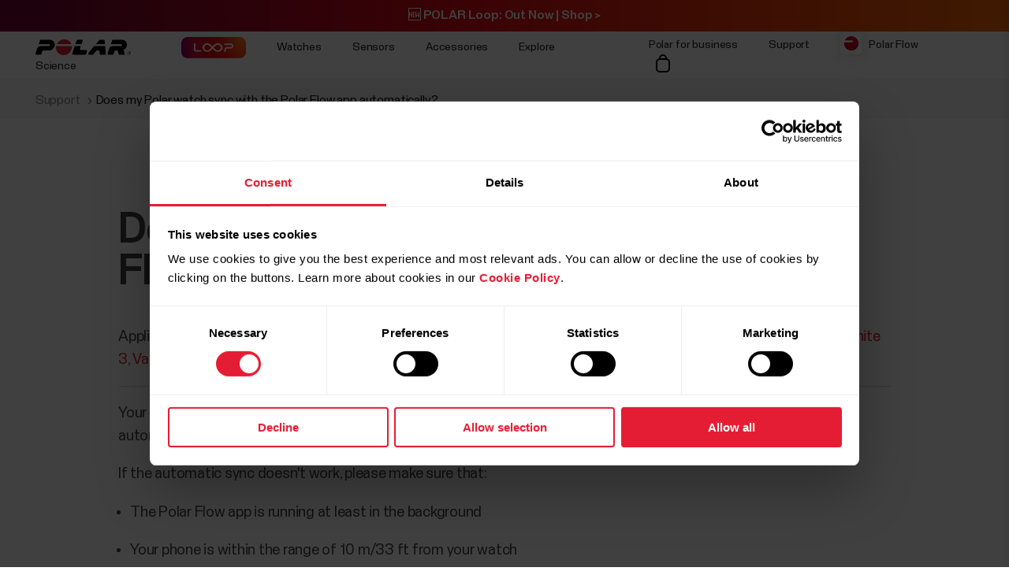

--- FILE ---
content_type: text/html
request_url: https://support.polar.com/uk-en/does-my-ignite-vantage-m-vantage-v-sync-with-the-polar-flow-app-automatically?product_id=99783
body_size: 25077
content:
<!DOCTYPE html>









<html lang="en-GB" class="site-has-promotion">
    <head>
        <meta charset="UTF-8" />
        <meta name="viewport" content="width=device-width, initial-scale=1.0" />
        <meta http-equiv="X-UA-Compatible" content="ie=edge" />
        
        
        
        <meta property="og:image" content="//img/static/common/og_default.jpg" />
        
        <title>Does my Polar watch sync with the Polar Flow app automatically? | Polar UK</title>
        <meta property="og:title" content="Does my Polar watch sync with the Polar Flow app automatically? | Polar UK" />
        <link rel="preload" href="/font/staff/PolarStaff-VF.woff2" as="font" type="font/woff2" crossorigin>
        
            <link rel="canonical" href="https://support.polar.com/uk-en/does-my-ignite-vantage-m-vantage-v-sync-with-the-polar-flow-app-automatically" />
        

        
            <meta name="description" content="" />
            <meta property="og:description" content="" />
        
        <link rel="stylesheet" href="/css/frame.css?1769670145543" />

        
    <link rel="stylesheet" href="/css/support.css?1769670145543" />


        
    

  
      
            <link rel="alternate" href="https://support.polar.com/en/does-my-ignite-vantage-m-vantage-v-sync-with-the-polar-flow-app-automatically" hreflang="en" />
            <link rel="alternate" href="https://support.polar.com/sg-en/does-my-ignite-vantage-m-vantage-v-sync-with-the-polar-flow-app-automatically" hreflang="en-SG" />
            <link rel="alternate" href="https://support.polar.com/za/does-my-ignite-vantage-m-vantage-v-sync-with-the-polar-flow-app-automatically" hreflang="en-ZA" />
            <link rel="alternate" href="https://support.polar.com/au-en/does-my-ignite-vantage-m-vantage-v-sync-with-the-polar-flow-app-automatically" hreflang="en-AU" />
            <link rel="alternate" href="https://support.polar.com/ca-en/does-my-ignite-vantage-m-vantage-v-sync-with-the-polar-flow-app-automatically" hreflang="en-CA" />
            <link rel="alternate" href="https://support.polar.com/uk-en/does-my-ignite-vantage-m-vantage-v-sync-with-the-polar-flow-app-automatically" hreflang="en-GB" />
            <link rel="alternate" href="https://support.polar.com/us-en/does-my-ignite-vantage-m-vantage-v-sync-with-the-polar-flow-app-automatically" hreflang="en-US" />
            <link rel="alternate" href="https://support.polar.com/fi/does-my-ignite-vantage-m-vantage-v-sync-with-the-polar-flow-app-automatically" hreflang="fi-FI" />
            <link rel="alternate" href="https://support.polar.com/fr/does-my-ignite-vantage-m-vantage-v-sync-with-the-polar-flow-app-automatically" hreflang="fr-FR" />
            <link rel="alternate" href="https://support.polar.com/be-fr/does-my-ignite-vantage-m-vantage-v-sync-with-the-polar-flow-app-automatically" hreflang="fr-BE" />
            <link rel="alternate" href="https://support.polar.com/ca-fr/does-my-ignite-vantage-m-vantage-v-sync-with-the-polar-flow-app-automatically" hreflang="fr-CA" />
            <link rel="alternate" href="https://support.polar.com/ch-fr/does-my-ignite-vantage-m-vantage-v-sync-with-the-polar-flow-app-automatically" hreflang="fr-CH" />
            <link rel="alternate" href="https://support.polar.com/de/does-my-ignite-vantage-m-vantage-v-sync-with-the-polar-flow-app-automatically" hreflang="de-DE" />
            <link rel="alternate" href="https://support.polar.com/at-de/does-my-ignite-vantage-m-vantage-v-sync-with-the-polar-flow-app-automatically" hreflang="de-AT" />
            <link rel="alternate" href="https://support.polar.com/ch-de/does-my-ignite-vantage-m-vantage-v-sync-with-the-polar-flow-app-automatically" hreflang="de-CH" />
            <link rel="alternate" href="https://support.polar.com/it/does-my-ignite-vantage-m-vantage-v-sync-with-the-polar-flow-app-automatically" hreflang="it-IT" />
            <link rel="alternate" href="https://support.polar.com/ja/does-my-ignite-vantage-m-vantage-v-sync-with-the-polar-flow-app-automatically" hreflang="ja-JP" />
            <link rel="alternate" href="https://support.polar.com/br/does-my-ignite-vantage-m-vantage-v-sync-with-the-polar-flow-app-automatically" hreflang="pt-BR" />
            <link rel="alternate" href="https://support.polar.com/es/does-my-ignite-vantage-m-vantage-v-sync-with-the-polar-flow-app-automatically" hreflang="es-ES" />
            <link rel="alternate" href="https://support.polar.com/zh-hans/does-my-ignite-vantage-m-vantage-v-sync-with-the-polar-flow-app-automatically" hreflang="zh-CN" />
            <link rel="alternate" href="https://support.polar.com/co-es/does-my-polar-watch-sync-with-the-polar-flow-app-automatically" hreflang="es-CO" />
            <link rel="alternate" href="https://support.polar.com/mx-es/does-my-polar-watch-sync-with-the-polar-flow-app-automatically" hreflang="es-MX" />
            <link rel="alternate" href="https://support.polar.com/cr-es/does-my-polar-watch-sync-with-the-polar-flow-app-automatically" hreflang="es-CR" />
            <link rel="alternate" href="https://support.polar.com/ar-es/does-my-polar-watch-sync-with-the-polar-flow-app-automatically" hreflang="es-AR" />
            <link rel="alternate" href="https://support.polar.com/ie-en/does-my-polar-watch-sync-with-the-polar-flow-app-automatically" hreflang="en-IE" />
            <link rel="alternate" href="https://support.polar.com/ae-en/does-my-polar-watch-sync-with-the-polar-flow-app-automatically" hreflang="en-AE" />
            <link rel="alternate" href="https://support.polar.com/pt/does-my-polar-watch-sync-with-the-polar-flow-app-automatically" hreflang="pt-PT" />
            <link rel="alternate" href="https://support.polar.com/tw-en/does-my-ignite-vantage-m-vantage-v-sync-with-the-polar-flow-app-automatically" hreflang="en-TW" />



        
            
            <link rel="stylesheet" href="/css/flickity.min.css">
            <link rel="stylesheet" href="/js/lite-yt-embed.css" />
            <link rel="stylesheet" href="/css/shopping-cart.css?1769670145543" />
            
                <link rel="stylesheet" href="/css/ratings.css?1769670145543" />
            
        

        <style></style>

        

        
            <!-- production -->
        
        
        
            
                <script data-cookieconsent="ignore">
  window.dataLayer = window.dataLayer || [];
  function gtag() {
    dataLayer.push(arguments)
  }
  gtag("consent", "default", {
    ad_personalization: "denied",
    ad_storage: "denied",
    ad_user_data: "denied",
    analytics_storage: "denied",
    functionality_storage: "denied",
    personalization_storage: "denied",
    security_storage: "granted",
    wait_for_update: 500
  });
  gtag("set", "ads_data_redaction", true);
  gtag("set", "url_passthrough", false);
</script> 
                

  

  
    
      
    
  

<script>(function(w,d,s,l,i){w[l]=w[l]||[];w[l].push({'gtm.start': new Date().getTime(),event:'gtm.js'});
var f=d.getElementsByTagName(s)[0],j=d.createElement(s),dl=l!='dataLayer'?'&l='+l:'';j.async=true;
j.src='https://www.googletagmanager.com/gtm.js?id='+i+dl;f.parentNode.insertBefore(j,f);
})(window,document,'script','dataLayer','GTM-NHXH32');</script>


                
<script id="Cookiebot" src="https://consent.cookiebot.com/uc.js" data-cbid="fc2c76f1-7b3e-4f37-8e3a-2dd97d6d1e8b" data-blockingmode="auto" data-culture="en" type="text/javascript"></script>
<script>
function CookiebotCallback_OnAccept() {
  if(Cookiebot.consent.preferences && Cookiebot.consent.marketing && Cookiebot.consent.statistics) {
    window.VWO = window.VWO || [];
    window.VWO.init = window.VWO.init || function(state) { window.VWO.consentState = state; }
    window.VWO.init(1);
  }
}
function CookiebotCallback_OnDecline() {
  window.VWO = window.VWO || [];
  window.VWO.init = window.VWO.init || function(state) { window.VWO.consentState = state; }
  window.VWO.init(3);
}
</script>

                

  

  

  

  

  

  

  

  
    <!-- Start of polarcare Zendesk Widget script -->
    <script>/*<![CDATA[*/window.zEmbed||function(e,t){var n,o,d,i,s,a=[],r=document.createElement("iframe");window.zEmbed=function(){a.push(arguments)},window.zE=window.zE||window.zEmbed,r.src="javascript:false",r.title="",r.role="presentation",(r.frameElement||r).style.cssText="display: none",d=document.getElementsByTagName("script"),d=d[d.length-1],d.parentNode.insertBefore(r,d),i=r.contentWindow,s=i.document;try{o=s}catch(c){n=document.domain,r.src='javascript:var d=document.open();d.domain="'+n+'";void(0);',o=s}o.open()._l=function(){var o=this.createElement("script");n&&(this.domain=n),o.id="js-iframe-async",o.src=e,this.t=+new Date,this.zendeskHost=t,this.zEQueue=a,this.body.appendChild(o)},o.write('<body onload="document._l();">'),o.close()}("https://assets.zendesk.com/embeddable_framework/main.js","polarcare.zendesk.com");
    /*]]>*/</script>
    <script>
      zE(function() {
        zE.setLocale('en');
      });
    </script>
    <script type="text/javascript">
      window.zESettings = {
        webWidget: {
          offset: {
            horizontal: '0px',
            vertical: '90px',
            mobile: {
              horizontal: '0px',
              vertical: '220px'
            }
          }
        }
      };
    </script>
    <script>
    zE(function() {
    //Zopim API
    $zopim( function() {
    $zopim.livechat.departments.filter('Care English');
    $zopim.livechat.concierge.setTitle('Polar Customer Care');
    $zopim.livechat.concierge.setName('Polar Care');
    $zopim.livechat.window.setTitle("How can we help you?");
    $zopim.livechat.prechatForm.setGreetings("Leave us a message!");
    $zopim.livechat.departments.filter('');
    $zopim.livechat.departments.setLabel('Select a department');
    $zopim.livechat.theme.reload();
    //End Zopim API
    });
    });
    </script>
    <script>
      zE('webWidget:on', 'chat:departmentStatus', function(dept) {
        if (dept.name === 'Polar chatbot' && dept.status === 'online') {
          zE('webWidget', 'updateSettings', {
            webWidget: {
              chat: {
                departments: {
                  enabled: [''],
                  select: 'Polar chatbot'
    }, }
    } });
        } else if (dept.name === 'Polar chatbot' && dept.status !==
    'online') {
          zE('webWidget', 'updateSettings', {
            webWidget: {
              chat: {
                departments: {
                  enabled: [''],
                  select: 'Care English'
                },
    } }
    }); }
      });
    </script>
    <!-- End of polarcare Zendesk Widget script -->
  

  

  

  

  

  

  

  


            
        

        

    </head>
    <body id="navigation-lock">
    <main>
        
            























        





        





        











    <header class="mobile">
        <div class="main lay-max-xl">
            <nav>
                <div class="home">
                    <a href="https://www.polar.com/uk-en/" class="logo">
                        
                        <img src="/img/polar-logo.svg" width="122" height="22" alt="Polar">
                        
                    </a>
                </div>
                <div class="menu-bar">
                    
                    
                        
                            <button class="shopping-cart-button js--shopping-cart-trigger">
                                
                                    <img src="/img/icon-shopping-cart.svg" alt="Shopping cart">
                                
                            </button>
                        

                    
                    
                    <span role="button" class="js-toggle-mobile-menu item" data-menu-key="HAMBURGER">
                        
                        <img src="/img/icon-menu-toggle.svg" alt="Navigation" data-menu-key="HAMBURGER">
                        
                    </span>
                </div>
            </nav>
        </div>

        <div class="menu-baseline js-main-menu-toggle">

            <div class="menu-links-mobile js-mobile-menu-content">
                <div class="actions">
                    <span class="close">
                        <img src="/img/icon-close-light.svg" alt="Close">
                    </span>
                </div>
                <div class="primary">
                    
                    
                    <a href="https://www.polar.com/uk-en/black-weeks" class="js-bw-promo" style="display:none;" data-menu-key="PROMO">
                        <span>🖤 Black Weeks 🖤</span>
                    </a>
                    

                    
                    <a href="https://www.polar.com/uk-en/loop">
                        <img src="/img/static/loop/common/navigation-logo.png" width="82" height="27" alt="POLAR Loop">
                    </a>
                      
                    
                    
                        <a class="js-outlet-promo" style="display:none;" href="https://www.polar.com/uk-en/outlet" data-menu-key="OUTLET">Outlet</a>
                    

                    
                        
    <a href="https://www.polar.com/#watches" class="js-open-category" data-source=".js-toggle-watches" data-menu-key="WATCHES">
        <span>Watches</span><span><img src="/img/icon-caret-open.svg" alt=""></span>
    </a>


                        
    <a href="https://www.polar.com/#sensors" class="js-open-category" data-source=".js-toggle-sensors" data-menu-key="SENSORS">
        <span>Sensors</span><span><img src="/img/icon-caret-open.svg" alt=""></span>
    </a>


                        
                        
    <a href="https://www.polar.com/#accessories" class="js-open-category" data-source=".js-toggle-accessories" data-menu-key="ACCESSORIES">
        <span>Accessories</span><span><img src="/img/icon-caret-open.svg" alt=""></span>
    </a>


                        
                        
    <a href="https://www.polar.com/#about-polar" class="js-open-category" data-source=".js-toggle-about" data-menu-key="ABOUT_POLAR">
        <span>Explore</span><span><img src="/img/icon-caret-open.svg" alt=""></span>
    </a>


                        
    <a href="https://www.polar.com//en/science" class="js-open-category" data-source=".js-toggle-science" data-menu-key="SCIENCE">
        <span>Science</span><span><img src="/img/icon-caret-open.svg" alt=""></span>
    </a>



                        
                        
                            <a href="https://www.polar.com/uk-en/business" data-menu-key="POLAR_FOR_BUSINESS"><span>Polar for business</span></a>
                        
                    
                </div>

                
                

                <div class="secondary">
                    <a href="https://flow.polar.com/" data-menu-key="FLOW">Polar Flow</a>
                    <a href="https://support.polar.com/uk-en" data-menu-key="SUPPORT">
                        Support
                    </a>
                    
                    <a href="https://www.polar.com/uk-en/store-locator" data-menu-key="STORE_LOCATOR">
                        Store Locator
                    </a>
                    
                </div>
                <div class="region">
                    

<select class="js-global-change-region light">
<option  value="en">Global Site</option>
<optgroup label="Europe">
<option  value="at-de">Austria (German)</option>
<option  value="be-nl">Belgium (Dutch)</option>
<option  value="be-fr">Belgium (French)</option>
<option  value="cs">Czech Republic (Czech)</option>
<option  value="gr">Cyprus (English)</option>
<option  value="da">Denmark (Danish)</option>
<option  value="ee">Estonia (Estonian)</option>
<option  value="fi">Finland (Finnish)</option>
<option  value="fr">France (French)</option>
<option  value="de">Germany (German)</option>
<option  value="gr">Greece (English)</option>
<option  value="hu">Hungary (Hungarian)</option>
<option  value="it">Italy (Italian)</option>
<option  value="ie-en">Ireland (English)</option>
<option  value="nl">Netherlands (Dutch) </option>
<option  value="nb">Norway (Norwegian)</option>
<option  value="pl">Poland (Polish)</option>
<option  value="pt">Portugal (Portuguese)</option>
<option  value="cs">Slovakia</option>
<option  value="sl">Slovenia (Slovenian)</option>
<option  value="es">Spain (Spanish)</option>
<option  value="sv">Sweden (Swedish)</option>
<option  value="ch-fr">Switzerland (French)</option>
<option  value="ch-de">Switzerland (German)</option>
<option  value="tr">Turkey (Turkish)</option>
<option  value="uk-en">UK (English)</option>
<option  value="ua">Ukraine (Ukrainian)</option>

</optgroup>

<optgroup label="America">

<option value="ar-es">Argentina (Spanish)</option>
<option value="br">Brazil (Portuguese)</option>
<option value="ca-en">Canada (English)</option>
<option value="ca-fr">Canada (French)</option>
<option value="cl-es">Chile (Spanish)</option>
<option value="co-es">Colombia (Spanish)</option>
<option value="cr-es">Costa Rica (Spanish)</option>
<option value="mx-es">Mexico (Spanish)</option>
<option value="us-en">United States (English)</option>

</optgroup>

<optgroup label="Asia Pacific">

<option value="au-en">Australia (English)</option>
<option value="sg-en">Brunei (English)</option>
<option value="zh-hans">China (Simplified Chinese)</option>
<option value="hk-zh">Hong Kong SAR (Traditional Chinese) </option>
<option value="hk-en">Hong Kong SAR (English) </option>
<option value="in-en">India (English)</option>
<option value="ja">Japan (Japanese) </option>
<option value="sg-en">Malaysia (English)</option>
<option value="nz-en">New Zealand (English)</option>
<option value="sg-en">Philippines (English)</option>
<option value="sg-en">Singapore (English)</option>
<option value="tw-zh">Taiwan Region (Traditional Chinese)</option>
<option value="tw-en">Taiwan Region (English)</option>
<option value="sg-en">Thailand (English)</option>
<option value="sg-en">Vietnam (English)</option>
</optgroup>

<optgroup label="Africa & Middle East">

<option value="he">Israel (Hebrew)</option>
<option value="sa-en">Saudi Arabia (English)</option>
<option value="za">South-Africa (English)</option>
<option value="ae-en">UAE (English)</option>

</optgroup>

</select>


                </div>
            </div>

            <!-- Category menus -->

            <div class="category-menu js-toggle-watches">
                <div class="actions">
                    <div class="panel-head close">
                        <div class="panel-name">Watches</div>
                        <img src="/img/icon-close-light.svg" alt="Close">
                    </div>
                    <a href="https://www.polar.com/uk-en/all-watches" data-menu-key="CATEGORY_ALL_WATCHES" class="caret">
                        See All
                    </a>
                </div>
                <div class="content">
                    
                    <a href="https://www.polar.com/uk-en/vantage/m3" data-menu-key="VANTAGE_M3" class="main-product">
                        <img class="js-lazy-image" width="60" height="60" data-src="/img/cms/7e34b7975f27d8c315c9073e221765e1c040a077-5000x5000-160.webp">
                        <span class="name">Polar Vantage M3</span>
                        
                    </a>
                    

                    
                    <a href="https://www.polar.com/uk-en/grit-x2-pro-titan" data-menu-key="GRIT_X2_PRO_TITAN" class="main-product">
                        <img class="js-lazy-image" width="60" height="60" data-src="/img/cms/41360f00b10926c97095a55ebefc60d0ea3a24dd-2000x2000-160.webp">
                        <span class="name">Polar Grit X2 Pro Titan</span>
                        
                    </a>
                    

                    
                    <a href="https://www.polar.com/uk-en/grit-x2-pro" data-menu-key="GRIT_X2_PRO" class="main-product">
                        <img class="js-lazy-image" width="60" height="60" data-src="/img/cms/a5850551736801395aef1e77f6f3f57e4c14d319-2000x2000-160.webp">
                        <span class="name">Polar Grit X2 Pro</span>
                        
                    </a>
                    

                    
                    <a href="https://www.polar.com/uk-en/grit-x2" data-menu-key="GRIT_X2" class="main-product">
                        <img class="js-lazy-image" width="60" height="60" data-src="/img/cms/ce1e6802e59273c914f7fc5c821d1e20651aada9-1000x1000-160.webp">
                        <span class="name">Polar Grit X2</span>
                        <span class="tag">New</span>
                    </a>
                    

                    
                    <a href="https://www.polar.com/uk-en/vantage/v3" data-menu-key="VANTAGE_V3" class="main-product">
                        <img class="js-lazy-image" width="60" height="60" data-src="/img/cms/ce46bdaced155051416735b7f561fe3fcf80ec14-1000x1000-160.webp">
                        <span class="name">Polar Vantage V3</span>
                        
                    </a>
                    

                    

                    
                    <a href="https://www.polar.com/uk-en/ignite3" data-menu-key="IGNITE_3" class="main-product">
                        <img class="js-lazy-image" width="60" height="60" data-src="/img/cms/7e2247d8db485ba411c9bcfe660c231e50fbe286-1500x1500-160.webp">
                        <span class="name">Polar Ignite 3</span>
                        
                    </a>
                    
                    
                    <a href="https://www.polar.com/uk-en/ignite3-braided-yarn" data-menu-key="IGNITE_3_BRAIDED_YARN" class="main-product">
                        <img class="js-lazy-image" width="60" height="60" data-src="/img/cms/7e2247d8db485ba411c9bcfe660c231e50fbe286-1500x1500-160.webp">
                        <span class="name">Polar Ignite 3 Braided Yarn</span>
                        
                    </a>
                    
                    
                    <a href="https://www.polar.com/uk-en/pacer-pro" data-menu-key="PACER_PRO" class="main-product">
                        <img class="js-lazy-image" width="60" height="60" data-src="/img/cms/58f6d53cd81d59d6264adb53d236b8d2bb5d1c76-1500x1500-160.webp">
                        <span class="name">Polar Pacer Pro</span>
                        
                    </a>
                    
                    
                    <a href="https://www.polar.com/uk-en/pacer" data-menu-key="PACER" class="main-product">
                        <img class="js-lazy-image" width="60" height="60" data-src="/img/cms/346c7e545f7970d0571e97b33509fd54dbffe56f-1500x1500-160.webp">
                        <span class="name">Polar Pacer</span>
                        
                    </a>
                    
                    
                    <a href="https://www.polar.com/uk-en/unite" data-menu-key="UNITE" class="main-product">
                        <img class="js-lazy-image" width="60" height="60" data-src="/img/cms/a8b02a6c53de372d2a48fb75028479e89780f0e7-1000x1000-160.webp">
                        <span class="name">Polar Unite</span>
                        
                    </a>
                    

                    
                    <a href="https://www.polar.com/uk-en/grit-x-series" data-menu-key="GRIT_X_SERIES" class="main-product caret">
                        <span class="name">Grit X Series</span>
                    </a>
                    
                    
                    <a href="https://www.polar.com/uk-en/vantage-series" data-menu-key="VANTAGE_SERIES" class="main-product caret">
                        <span class="name">Vantage Series</span>
                    </a>
                    
                    
                    <a href="https://www.polar.com/uk-en/pacer-series" data-menu-key="PACER_SERIES" class="main-product caret">
                        <span class="name">Pacer Series</span>
                    </a>
                    
                    
                    <a href="https://www.polar.com/uk-en/ignite-series" data-menu-key="IGNITE_SERIES" class="main-product caret">
                        <span class="name">Ignite Series</span>
                    </a>
                    
                    </div>


                    <div class="content">
                    <h2>Categories</h2>
                    <div class="sub-links">
                        <a href="https://www.polar.com/uk-en/running-watches" data-menu-key="RUNNING">
                            Running
                        </a>
                        <a href="https://www.polar.com/uk-en/fitness-wellness-watches" data-menu-key="FITNESS_&_CROSS_TRAINING">
                            Fitness &amp; Wellness
                        </a>
                        <a href="https://www.polar.com/uk-en/cycling-watches-computers" data-menu-key="CYCLING">
                            Cycling
                        </a>
                        <a href="https://www.polar.com/uk-en/outdoor-watches" data-menu-key="OUTDOOR">
                            Outdoors
                        </a>
                        <a href="https://www.polar.com/uk-en/multisport-triathlon-watches" data-menu-key="MULTISPORT_&_TRIATHLON">
                            Multisport &amp; Triathlon
                        </a>
                    </div>
                    </div>
            </div>



            <div class="category-menu js-toggle-sensors">
                
                <div class="actions">
                    <div class="panel-head close">
                        <div class="panel-name">Smart Bands</div>
                        <img src="/img/icon-close-light.svg" alt="Close">
                    </div>
                    <a href="https://www.polar.com/uk-en/smart-bands" data-menu-key="CATEGORY_SMART_BANDS" class="caret">
                        See all
                    </a>
                </div>                
                <div class="content">
                    <a href="https://www.polar.com/uk-en/loop" data-menu-key="LOOP" class="main-product">
                        <img class="mr" width="60" height="60" src="/img/cms/a4d126ef85b36ae22c53b55d2a1267c19716d121-1500x1500-160.webp">
                        <span class="name">POLAR Loop</span>
                    </a>
                </div>
                

                <div class="content">
                     <h2>Sensors</h2>
                    
                    <a href="https://www.polar.com/uk-en/products/accessories/polar-verity-sense" data-menu-key="VERITY_SENSE" class="main-product">
                        <img class="mr" width="60" height="60" src="/img/cms/1e02d484d6b015caaac4010771985b02c098e444-1500x1500-160.webp">
                        <span class="name">Polar Verity Sense</span>
                    </a>
                    
                    
                    <a href="https://www.polar.com/uk-en/sensors/h10-heart-rate-sensor" data-menu-key="H10" class="main-product">
                        <img class="mr" width="60" height="60" src="/img/cms/79ef43c2b6d0152ba9eb0a56ee047ba915743567-1000x1000-160.webp">
                        <span class="name">Polar H10</span>
                    </a>
                    
                    
                    <a href="https://www.polar.com/uk-en/sensors/h9-heart-rate-sensor" data-menu-key="H9" class="main-product">
                        <img class="mr" width="60" height="60" src="/img/cms/952b5bb2e84565dab68917628209026563982f72-4096x1894-160.webp">
                        <span class="name">Polar H9</span>
                    </a>
                    
                    
                    <a href="https://www.polar.com/uk-en/sensors/oh1-optical-heart-rate-sensor" data-menu-key="OH1" class="main-product">
                        <img class="mr" width="60" height="60" src="/img/cms/fbeec2356ea34b3533a130e7cb21df1846ea4260-600x600-160.webp">
                        <span class="name">Polar OH1+</span>
                    </a>
                    

                    

                </div>
                <div class="content">
                    
                        <h2>Horse Sensors</h2>
                        <div class="sub-links">
                            
                            <a href="https://www.polar.com/uk-en/products/horse-heart-rate-monitors/polar-equine-healthcheck" data-menu-key="EQUINE_HEALTH_CHECK">
                                Equine Healthcheck
                            </a>
                            

                            
                            <a href="https://www.polar.com/uk-en/products/horse-heart-rate-monitors/polar-equine-heart-rate-monitor-for-riding" data-menu-key="EQUINE_HR_MONITOR">
                                Equine Heart Rate Monitor for Riding
                            </a>
                            

                            
                            <a href="https://www.polar.com/uk-en/products/horse-heart-rate-monitors/polar-equine-heart-rate-monitor-for-trotters" data-menu-key="EQUINE_HR_MONITOR_TROTTING">
                                Equine Heart Rate Monitor for Trotters
                            </a>
                            

                            
                            <a href="https://www.polar.com/uk-en/products/horse-heart-rate-monitors/polar-equine-belt-for-riding" data-menu-key="EQUINE_BELT_RIDING">
                                Equine Belt For Riding
                            </a>
                            

                            
                            <a href="https://www.polar.com/uk-en/products/horse-heart-rate-monitors/polar-equine-belt-for-trotters" data-menu-key="EQUINE_BELT_TROTTERS">
                                Equine Belt for Trotters
                            </a>
                            
                        </div>
                    

                </div>
            </div>
            <div class="category-menu js-toggle-accessories">
                <div class="actions">
                    <div class="panel-head close">
                        <div class="panel-name">Accessories</div>
                        <img src="/img/icon-close-light.svg" alt="Close">
                    </div>
                    <a href="https://www.polar.com/uk-en/all-accessories" data-menu-key="CATEGORY_ALL_ACCESSORIES" class="caret">
                        See all
                    </a>
                </div>

                <div class="content">

                    <div class="sub-links">
                        <a href="https://www.polar.com/uk-en/accessories-wristbands" data-menu-key="ACCESSORIES_WRISTBANDS" class="main-product">
                            <img class="mr" width="60" height="60" src="/img/cms/8ab5f143bb7e9794e7417edcc95b548f8fdd08d1-600x600-160.webp">
                            <span class="name">Wristbands</span>
                        </a>
                        <a href="https://www.polar.com/uk-en/accessories-straps" data-menu-key="ACCESSORIES_STRAPS" class="main-product">
                            <img class="mr" width="60" height="60" src="/img/cms/df365324210443e73113d6d0bff733e216a2a8a9-1500x1500-160.webp">
                            <span class="name">Straps</span>
                        </a>
                        <a href="https://www.polar.com/uk-en/accessories-power-cables" data-menu-key="ACCESSORIES_CHARGERS" class="main-product">
                            <img class="mr" width="60" height="60" src="/img/cms/dd442ea0077bce6a7186ca946a9f1aaa5a479dc6-600x600-160.webp">
                            <span class="name">Power &amp; Cables</span>
                        </a>
                        <a href="https://www.polar.com/uk-en/accessories-mounts-adapters" data-menu-key="ACCESSORIES_ADAPTERS" class="main-product">
                            <img class="mr" width="60" height="60" src="/img/cms/9a3ce18d9b2d27d8acde923962067d04d0ced201-600x600-160.webp">
                            <span class="name">Mounts &amp; Adapters</span>
                        </a>
                    </div>

                </div>
            </div>

           <div class="category-menu js-toggle-about">

                <div class="actions">
                    <div class="panel-head close">
                        <div class="panel-name">Explore</div>
                        <img src="/img/icon-close-light.svg" alt="Close">
                    </div>
                </div>

                <div class="content">
                    <a href="https://www.polar.com/uk-en/about_polar/who_we_are" data-menu-key="WHO_WE_ARE" class="main-product">
                        <span class="name">About Polar</span>
                    </a>
                    <a href="https://www.polar.com/uk-en/explore/elixir" data-menu-key="ELIXIR" class="main-product">
                        <span class="name">Polar Elixir™</span>
                    </a>

                    <a href="https://www.polar.com/uk-en/flow" data-menu-key="POLAR_FLOW" class="main-product">
                        <span class="name">Polar Flow</span>
                    </a>

                    
                    <a href="https://www.polar.com/uk-en/fitness-program" data-menu-key="FITNESS_PROGRAM" class="main-product">
                        <span class="name">Fitness Program</span>
                        <span class="tag">New</span>
                    </a>
                    

                    <a href="https://www.polar.com/uk-en/bonus-packs" data-menu-key="BONUS_PACKS" class="main-product">
                        <span class="name">Bonus Packs</span>
                    </a>

                    <a href="https://www.polar.com/uk-en/software-update" data-menu-key="SOFTWARE_RELEASES" class="main-product">
                        <span class="name">Software Releases</span>
                    </a>

                    <a href="https://www.polar.com/uk-en/compatible-apps" data-menu-key="COMPATIBLE_APPS" class="main-product">
                        <span class="name">Compatible apps</span>
                    </a>

                    <a href="https://www.polar.com/uk-en/developers" data-menu-key="DEVELOPERS" class="main-product">
                        <span class="name">Developers</span>
                    </a>

                    
                        <a href="https://www.polar.com/uk-en/sustainability" data-menu-key="SUSTAINABILITY" class="main-product">
                            <span class="name">Sustainability</span>
                        </a>
                    

                    
                    <a href="https://www.polar.com/en/careers" data-menu-key="CAREERS" class="main-product">
                        <span class="name">Careers</span>
                    </a>
                    
                    <a target="_blank" href="https://www.polar.com/blog/" data-menu-key="BLOG" class="main-product">
                        <span class="name">Blog</span>
                    </a>
                    
                    <a href="https://www.polar.com/en/journal" data-menu-key="JOURNAL" class="main-product">
                        <span class="name">Journal</span>
                    </a>
                    <a href="https://www.polar.com/en/guides" data-menu-key="GUIDES" class="main-product">
                        <span class="name">Guides</span>
                    </a>
                    
                </div>
            </div>

            <div class="category-menu js-toggle-science">
            <div class="actions">
                <div class="panel-head close">
                    <div class="panel-name">Science</div>
                    <img src="/img/icon-close-light.svg" alt="Close">
                </div>
            </div>
            <div class="content">

                <a href="https://www.polar.com/en/science" class="main-product" data-menu-key="RESEARCH_CENTER">
                    <span class="name">Polar Research Center</span>
                </a>

                <a href="https://www.polar.com/uk-en/smart-coaching" class="main-product" data-menu-key="SMART_COACHING">
                    <span class="name">Smart Coaching</span>
                </a>
                
                <a target="_blank" href="https://www.polar.com/en/foundation" data-menu-key="SCIENCE_FOUNDATION" class="main-product">
                    <span class="name">Science Foundation</span>
                </a>
                

            </div>
        </div>
        

        </div>

    <div class="menu-overlay-mask"></div>
    </header>





        
    <header class="desktop">

        
        <div class="global js-loop-promo">
                <div class="promo-section loop-promotion">
                    <a href="https://www.polar.com/uk-en/loop">🆕 POLAR Loop: Out Now | Shop > </a>
                </div>
        </div>
        

        
        <div class="global js-shop-notification" style="display:none;">
                <div class="promo-section ">
                    <a href="https://status.polar.com/">Sorry, our shop is currently down for planned maintenance. To track the progress of the break, head over to https://status.polar.com/. </a>
                </div>
        </div>
        

        
        <div class="global js-bw-promo" style="display:none;">
                <div class="promo-section  ">
                    <a href="https://www.polar.com/uk-en/black-weeks">🖤 BLACK WEEKS ARE HERE 🖤 Get Up To 43% OFF | Shop > </a>
                </div>
        </div>
        

        <div class="primary">
            <div class="lay-max-xl sections">
                <nav role="navigation">
                    <a href="https://www.polar.com/uk-en/" class="logo">
                        
                        <img src="/img/polar-logo.svg" width="122" height="22" alt="Polar">
                        
                    </a>

                    
                    <a href="https://www.polar.com/uk-en/loop">
                        <img src="/img/static/loop/common/navigation-logo.png" width="82" height="27" alt="POLAR Loop">
                    </a>
                      

                    
                        <a href="https://www.polar.com/uk-en/#watches" class="js-trigger-sidebar-menu expand-link" data-menu-key="WATCHES" data-paneltarget="watches">
                            Watches
                        </a>
                        <a href="https://www.polar.com/uk-en/#sensors" class="js-trigger-sidebar-menu expand-link" data-menu-key="SENSORS" data-paneltarget="sensors">
                            Sensors
                        </a>
                        <a href="https://www.polar.com/uk-en/#accessories" class="js-trigger-sidebar-menu expand-link" data-menu-key="ACCESSORIES"  data-paneltarget="accessories">
                            Accessories
                        </a>

                        <a href="https://www.polar.com/uk-en/#about-polar" class="js-trigger-sidebar-menu expand-link" data-menu-key="ABOUT_POLAR" data-paneltarget="about">
                            Explore
                        </a>

                        <a class="js-trigger-sidebar-menu expand-link" href="https://www.polar.com/en/science" data-menu-key="SCIENCE" data-paneltarget="science-panel">
                            Science
                        </a>
                        
                            <a class="js-outlet-promo" style="display:none;" href="https://www.polar.com/uk-en/outlet" data-menu-key="OUTLET">Outlet</a>
                        
                        
                    
                </nav>
                <nav role="navigation">
                    
                            <a href="https://www.polar.com/uk-en/business" class="out-link" data-menu-key="POLAR_FOR_BUSINESS">
                                Polar for business
                            </a>
                    
                    <a href="https://support.polar.com/uk-en" class="out-link" target="_blank" data-menu-key="SUPPORT">
                        Support
                    </a>
                    <a href="https://flow.polar.com" target="_blank" class="flow-icon out-link" data-menu-key="FLOW">
                        Polar Flow
                    </a>
                    
                    

                    

                        

                            <button class="shopping-cart-button js--shopping-cart-trigger" aria="Shopping cart">
                                
                                    <img src="/img/icon-shopping-cart.svg" alt="Shopping cart">
                                
                            </button>

                        

                    


                </nav>
            </div>
        </div>
        </header>
        <!-- Primary desktop nav end -->
        <!-- Hover panels start-->
        <section id="desktop-product-panel">
        <div tabindex="0" class="product-panel js-product-panel-menu" data-panel="watches">
        
<button type="button" tabindex="0" class="js-product-panel-area" aria-label="Close"></button>

            <div class="panel-heading">
                <img src="/img/polar-logo.svg" width="122" height="22" alt="Polar">
                <button aria-label='Close' type="button" class="close js-close-desktop-panel"></button>
            </div>

            <div class="content">

                <div class="main-category-link">
                    <span>Watches</span>
                    <a href="https://www.polar.com/uk-en/all-watches" data-menu-key="CATEGORY_ALL_WATCHES">See All</a>
                </div>
                
    
        <a href="https://www.polar.com/uk-en/vantage/m3" class="js-data-menu-hover" data-menu-key="VANTAGE_M3" data-producthover="vantage_m3">
            <span>Vantage M3</span>
            
        </a>
    

                
    
        <a href="https://www.polar.com/uk-en/grit-x2-pro-titan" class="js-data-menu-hover" data-menu-key="GRIT_X2_PRO_TITAN" data-producthover="grit_x2_pro_titan">
            <span>Grit X2 Pro Titan</span>
            
        </a>
    

                
    
        <a href="https://www.polar.com/uk-en/grit-x2-pro" class="js-data-menu-hover" data-menu-key="GRIT_X2_PRO" data-producthover="grit_x2_pro">
            <span>Grit X2 Pro</span>
            
        </a>
    

                
    
        <a href="https://www.polar.com/uk-en/grit-x2" class="js-data-menu-hover" data-menu-key="GRIT_X2" data-producthover="grit_x2">
            <span>Grit X2</span>
            
                <span class="inline-note">New</span>
            
        </a>
    

                
    
        <a href="https://www.polar.com/uk-en/vantage/v3" class="js-data-menu-hover" data-menu-key="VANTAGE_V3" data-producthover="vantage_v3">
            <span>Vantage V3</span>
            
        </a>
    


                

                
    
        <a href="https://www.polar.com/uk-en/ignite3" class="js-data-menu-hover" data-menu-key="IGNITE_3" data-producthover="ignite3">
            <span>Ignite 3</span>
            
        </a>
    


                
                    
    
        <a href="https://www.polar.com/uk-en/ignite3-braided-yarn" class="js-data-menu-hover" data-menu-key="IGNITE_3_BRAIDED_YARN" data-producthover="ignite3_braided_yarn">
            <span>Ignite 3 Braided Yarn</span>
            
        </a>
    

                

                
    
        <a href="https://www.polar.com/uk-en/pacer-pro" class="js-data-menu-hover" data-menu-key="PACER_PRO" data-producthover="pacerpro">
            <span>Pacer Pro</span>
            
        </a>
    

                
    
        <a href="https://www.polar.com/uk-en/pacer" class="js-data-menu-hover" data-menu-key="PACER" data-producthover="pacer">
            <span>Pacer</span>
            
        </a>
    

                
    
        <a href="https://www.polar.com/uk-en/unite" class="js-data-menu-hover" data-menu-key="UNITE" data-producthover="unite">
            <span>Unite</span>
            
        </a>
    


                <div class="category-link">
                
                    
    
        <a href="https://www.polar.com/uk-en/grit-x-series" class="js-data-menu-hover" data-menu-key="GRIT_X_SERIES" data-producthover="series_grit_x">
            <span>Grit X Series</span>
            
        </a>
    

                
                
                    
    
        <a href="https://www.polar.com/uk-en/vantage-series" class="js-data-menu-hover" data-menu-key="VANTAGE_SERIES" data-producthover="series_vantage">
            <span>Vantage Series</span>
            
        </a>
    

                
                
                    
    
        <a href="https://www.polar.com/uk-en/pacer-series" class="js-data-menu-hover" data-menu-key="PACER_SERIES" data-producthover="series_pacer">
            <span>Pacer Series</span>
            
        </a>
    

                
                
                    
    
        <a href="https://www.polar.com/uk-en/ignite-series" class="js-data-menu-hover" data-menu-key="IGNITE_SERIES" data-producthover="series_ignite">
            <span>Ignite Series</span>
            
        </a>
    

                
                </div>


                
                

                <p class="subtitle">Categories</p>

                
                <div class="category-link">
                <a href="https://www.polar.com/uk-en/running-watches" data-menu-key="RUNNING">
                    Running
                </a>

                <a href="https://www.polar.com/uk-en/fitness-wellness-watches" data-menu-key="FITNESS_&_CROSS_TRAINING">
                    Fitness &amp; Wellness
                </a>

                <a href="https://www.polar.com/uk-en/cycling-watches-computers" data-menu-key="CYCLING">
                    Cycling
                </a>

                <a href="https://www.polar.com/uk-en/outdoor-watches" data-menu-key="OUTDOOR">
                    Outdoors
                </a>

                <a href="https://www.polar.com/uk-en/multisport-triathlon-watches" data-menu-key="MULTISPORT_&_TRIATHLON">
                    Multisport &amp; Triathlon
                </a>
                </div>
            </div>


        
<button type="button" tabindex="0" class="js-product-panel-area" aria-label="Close"></button>

        </div>


        <div tabindex="0" class="product-panel js-product-panel-menu" data-panel="sensors">
        
<button type="button" tabindex="0" class="js-product-panel-area" aria-label="Close"></button>

            <div class="panel-heading">
                <img src="/img/polar-logo.svg" width="122" height="22" alt="Polar">
                <button aria-label='[simple_text:COMMON_CTA/CTA_CLOSE]' type="button" class="close js-close-desktop-panel"></button>
            </div>

            <div class="content">

                
                <div class="main-category-link">
                    <span>Smart Bands</span>
                    <a href="https://www.polar.com/uk-en/smart-bands" data-menu-key="CATEGORY_SMART_BANDS">See all</a>
                </div>

                
    
        <a href="https://www.polar.com/uk-en/loop" class="js-data-menu-hover" data-menu-key="LOOP" data-producthover="loop">
            <span>POLAR Loop</span>
            
                <span class="inline-note">New</span>
            
        </a>
    

                

                <div class="main-category-link">
                    <span>Sensors</span>
                </div>

                
    
        <a href="https://www.polar.com/uk-en/products/accessories/polar-verity-sense" class="js-data-menu-hover" data-menu-key="VERITY_SENSE" data-producthover="verity">
            <span>Polar Verity Sense</span>
            
        </a>
    

                
    
        <a href="https://www.polar.com/uk-en/sensors/h10-heart-rate-sensor" class="js-data-menu-hover" data-menu-key="H10" data-producthover="h10">
            <span>H10 Sensor</span>
            
        </a>
    

                
    
        <a href="https://www.polar.com/uk-en/sensors/h9-heart-rate-sensor" class="js-data-menu-hover" data-menu-key="H9" data-producthover="h9">
            <span>H9 Sensor</span>
            
        </a>
    

                
                
    
        <a href="https://www.polar.com/uk-en/sensors/oh1-optical-heart-rate-sensor" class="js-data-menu-hover" data-menu-key="OH1" data-producthover="oh1">
            <span>Polar OH1+</span>
            
        </a>
    

                
                

                
                    <p class="subtitle">Horse Sensors</p>
                    <div class="category-link">
                        
                            <a href="https://www.polar.com/uk-en/products/horse-heart-rate-monitors/polar-equine-healthcheck">
                                Equine Healthcheck
                            </a>
                        

                        
                        <a href="https://www.polar.com/uk-en/products/horse-heart-rate-monitors/polar-equine-heart-rate-monitor-for-riding">
                            Equine Heart Rate Monitor for Riding
                        </a>
                        

                        
                        <a href="https://www.polar.com/uk-en/products/horse-heart-rate-monitors/polar-equine-heart-rate-monitor-for-trotters">
                            Equine Heart Rate Monitor for Trotters
                        </a>
                        

                        
                        <a href="https://www.polar.com/uk-en/products/horse-heart-rate-monitors/polar-equine-belt-for-riding">
                            Equine Belt For Riding
                        </a>
                        

                        
                        <a href="https://www.polar.com/uk-en/products/horse-heart-rate-monitors/polar-equine-belt-for-trotters">
                            Equine Belt for Trotters
                        </a>
                        
                    </div>
                

            </div>
        
<button type="button" tabindex="0" class="js-product-panel-area" aria-label="Close"></button>

        </div>

        <div tabindex="0" class="product-panel js-product-panel-menu" data-panel="accessories">
        
<button type="button" tabindex="0" class="js-product-panel-area" aria-label="Close"></button>

            <div class="panel-heading">
                <img src="/img/polar-logo.svg" width="122" height="22" alt="Polar">
                <button aria-label='[simple_text:COMMON_CTA/CTA_CLOSE]' type="button" class="close js-close-desktop-panel"></button>
            </div>

            <div class="content">

                <div class="main-category-link">
                    <span>Accessories</span>
                    <a href="https://www.polar.com/uk-en/all-accessories" data-menu-key="CATEGORY_ALL_ACCESSORIES">See all</a>
                </div>

                
    
        <a href="https://www.polar.com/uk-en/accessories-wristbands" class="js-data-menu-hover" data-menu-key="ACCESSORIES_WRISTBANDS" data-producthover="wristbands">
            <span>Wristbands</span>
            
        </a>
    

                
    
        <a href="https://www.polar.com/uk-en/accessories-straps" class="js-data-menu-hover" data-menu-key="ACCESSORIES_STRAPS" data-producthover="straps">
            <span>Straps </span>
            
        </a>
    

                
    
        <a href="https://www.polar.com/uk-en/accessories-power-cables" class="js-data-menu-hover" data-menu-key="ACCESSORIES_CHARGERS" data-producthover="chargers">
            <span>Power &amp; Cables</span>
            
        </a>
    

                
    
        <a href="https://www.polar.com/uk-en/accessories-mounts-adapters" class="js-data-menu-hover" data-menu-key="ACCESSORIES_ADAPTERS" data-producthover="adapters">
            <span>Mounts &amp; Adapters</span>
            
        </a>
    

            </div>
        
<button type="button" tabindex="0" class="js-product-panel-area" aria-label="Close"></button>

        </div>

        <div class="hover-panel">

            
    <div class="product" data-swapproduct="vantage_m3">
        <div>
            <p class="product-title">Polar Vantage M3</p>
            <p>You want something smart but sporty, compact but powerful, stylish but strong. You want to train harder but recover faster; sleep better but explore more. You want pro-level sports tracking but everyday lifestyle features. You want a Polar Vantage M3: the multi-sport watch for multi-sport athletes.</p>
        </div>
        <div><img data-src="/img/cms/7b435874ce0b2422d4aa08a9ee8989c919367702-5000x5000-500.png" class="js-lazy-image" alt=""></div>
    </div>


            
    <div class="product" data-swapproduct="grit_x2_pro_titan">
        <div>
            <p class="product-title">Polar Grit X2 Pro Titan</p>
            <p>Polar Grit X2 Pro Titan is a rough and rugged outdoor sports watch crafted for adventure with sapphire glass AMOLED display in titanium casing, and a hi-tech toolkit of navigation and performance features for exploring the wonders of the world, and the body.</p>
        </div>
        <div><img data-src="/img/cms/497197e01bf4f58e84bfe4aac82ed1870bc87dea-2000x2000-500.png" class="js-lazy-image" alt=""></div>
    </div>


            
    <div class="product" data-swapproduct="grit_x2_pro">
        <div>
            <p class="product-title">Polar Grit X2 Pro</p>
            <p>Polar Grit X2 Pro is a rough and rugged outdoor sports watch crafted for adventure with sapphire crystal glass AMOLED display, and a hi-tech toolkit of navigation and performance features for exploring the wonders of the world, and the body.</p>
        </div>
        <div><img data-src="/img/cms/72074e7e8b507e16d9946e64c0039349b72a21b4-2000x2000-500.png" class="js-lazy-image" alt=""></div>
    </div>


            
    <div class="product" data-swapproduct="grit_x2">
        <div>
            <p class="product-title">Polar Grit X2</p>
            <p>Polar Grit X2 is a compact, robust outdoor watch crafted for big adventures and everyday performance. With advanced training tools, sapphire glass AMOLED display, and precision navigation with full-colour maps, it’s built for life on and off the trails.</p>
        </div>
        <div><img data-src="/img/cms/d1bdce2b5d363e7a14f75a2e6c042515c18c0334-1000x1000-500.png" class="js-lazy-image" alt=""></div>
    </div>


            
    <div class="product" data-swapproduct="vantage_v3">
        <div>
            <p class="product-title">Polar Vantage V3</p>
            <p>An ensemble of biosensing instruments, AMOLED display, dual-frequency GPS, maps, and the most comprehensive suite of training and recovery tools on the market. The stage is set, and the Polar Vantage V3 smart sports watch is ready to put in the performance of a lifetime.</p>
        </div>
        <div><img data-src="/img/cms/7ec8aa449e2d7f795b511946ff4862b156943d76-2000x2000-500.png" class="js-lazy-image" alt=""></div>
    </div>


            

            
    <div class="product" data-swapproduct="ignite3">
        <div>
            <p class="product-title">Polar Ignite 3</p>
            <p>Polar Ignite 3 is a stylish fitness watch that helps you live a more energized life. It tracks your sleep, activity, and heart rate to provide guidance that’s tailored to your body and lifestyle.</p>
        </div>
        <div><img data-src="/img/cms/3565a4b99573a157218434ce59a6127b632b81a4-1500x1500-500.png" class="js-lazy-image" alt=""></div>
    </div>


            
    <div class="product" data-swapproduct="ignite3_braided_yarn">
        <div>
            <p class="product-title">Polar Ignite 3 Braided Yarn</p>
            <p>Polar Ignite 3 Braided Yarn is a stylish fitness &amp; wellness watch that helps you live a more energized life. It tracks your sleep, activity, and heart rate to provide guidance that’s tailored to your body and lifestyle and comes with a soft, light, and extremely comfortable woven fiber wristband.</p>
        </div>
        <div><img data-src="/img/cms/45ac65b6d0350e90a0bf924b14ff794b5fe0e113-1567x1567-500.png" class="js-lazy-image" alt=""></div>
    </div>


            
    <div class="product" data-swapproduct="pacerpro">
        <div>
            <p class="product-title">Polar Pacer Pro</p>
            <p>Polar Pacer Pro is an ultra-light, new-generation sports watch with integrated barometer that equips athletes with advanced tools to improve running economy, training sessions, and sports performance.</p>
        </div>
        <div><img data-src="/img/cms/127eeeca558d0fefccf47f5b576d9b46a94c9656-1500x1500-500.png" class="js-lazy-image" alt=""></div>
    </div>


            
    <div class="product" data-swapproduct="pacer">
        <div>
            <p class="product-title">Polar Pacer</p>
            <p>Sport is play—why complicate it?
Polar Pacer is a no-nonsense sports watch that gives new athletes all the essentials, plus the specialized training tools they need to train better.</p>
        </div>
        <div><img data-src="/img/cms/477348af59517698dc143e868576efd1d3e988d8-1500x1500-500.png" class="js-lazy-image" alt=""></div>
    </div>


            
    <div class="product" data-swapproduct="v2">
        <div>
            <p class="product-title">Polar Vantage V2</p>
            <p>A powerful convergence of minimalist design, innovative technology, and intelligent training and recovery tools make Polar Vantage V2 our most formidable sports watch to date.</p>
        </div>
        <div><img data-src="/img/cms/49fdbc162cde5deb360e78cea8b2e0856f35234d-1000x1000-500.png" class="js-lazy-image" alt=""></div>
    </div>


            
    <div class="product" data-swapproduct="gxp">
        <div>
            <p class="product-title">Polar Grit X Pro</p>
            <p>Built for military-level durability with sapphire glass and ultra-long battery, equipping you with new navigation tools, always-on outdoor features and Polar&#39;s ultimate training solutions.</p>
        </div>
        <div><img data-src="/img/cms/f20d4c80b68e598bbad433b1454f070a2f57e214-1000x1000-500.png" class="js-lazy-image" alt=""></div>
    </div>


            
    <div class="product" data-swapproduct="m2">
        <div>
            <p class="product-title">Polar Vantage M2</p>
            <p>Designed for function, the Polar Vantage M2 works as hard as you do. Our industry-leading technology is here to help you reach your goals and come back stronger. For that athlete attitude.</p>
        </div>
        <div><img data-src="/img/cms/51dc407a1a0513f26e4d3214019bb6cb75cde803-1500x1500-500.png" class="js-lazy-image" alt=""></div>
    </div>


            
    <div class="product" data-swapproduct="i2">
        <div>
            <p class="product-title">Polar Ignite 2</p>
            <p>A fitness watch that’s sleek, simple and smart? Polar Ignite 2 is a true triple threat. Versatile and full of great features, it’s the perfect companion for any sport and any lifestyle.</p>
        </div>
        <div><img data-src="/img/cms/f548c014c98d3d88ac2c0cae2daaab5cc5e04cd0-1000x1000-500.png" class="js-lazy-image" alt=""></div>
    </div>


            
    <div class="product" data-swapproduct="i">
        <div>
            <p class="product-title">Polar Ignite</p>
            <p>A waterproof fitness watch with advanced wrist-based heart rate and integrated GPS, Polar Ignite offers you a full view of your day and guides you towards a more balanced life.</p>
        </div>
        <div><img data-src="/img/cms/d583100e24c488be54f379443eac5e832213ad96-1000x1000-500.png" class="js-lazy-image" alt=""></div>
    </div>


            
    <div class="product" data-swapproduct="u">
        <div>
            <p class="product-title">Polar Unite</p>
            <p>A beautifully simple watch with personalised daily workout guidance, 24/7 heart rate and activity tracking, plus automatic sleep and recovery applications.</p>
        </div>
        <div><img data-src="/img/cms/81188b2b0b6ac8782c23baea23b09969b4056a66-1000x1000-500.png" class="js-lazy-image" alt=""></div>
    </div>


            
    <div class="product" data-swapproduct="vv">
        <div>
            <p class="product-title">Polar Vantage V</p>
            <p></p>
        </div>
        <div><img data-src="/img/cms/538b30972f18436f50f2112cecb5820fdda3e7c7-1500x1500-500.png" class="js-lazy-image" alt=""></div>
    </div>


            
    <div class="product" data-swapproduct="vm">
        <div>
            <p class="product-title">Polar Vantage M</p>
            <p>An all-round multisport &amp; running GPS watch for anyone who loves setting new records. Polar Vantage M is a slim, lightweight training companion that gives you all the data you need to improve your performance.</p>
        </div>
        <div><img data-src="/img/cms/a04fafb4ac7ba49fcbcf21069f128d877fa77c96-1500x1500-500.png" class="js-lazy-image" alt=""></div>
    </div>



            
    <div class="product" data-swapproduct="gx">
        <div>
            <p class="product-title">Polar Grit X</p>
            <p>An outdoor multisport watch with rugged yet lightweight design, ultra-long battery life and military-standard durability for anyone who prefers the trails over the roads.</p>
        </div>
        <div><img data-src="/img/cms/7b34eaf0cbdd89c19025ffd4fec6ed6d48d80829-1000x1000-500.png" class="js-lazy-image" alt=""></div>
    </div>


            
    <div class="product" data-swapproduct="m430">
        <div>
            <p class="product-title">Polar M430</p>
            <p>A GPS running watch with wrist-based heart rate, advanced running features and Polar Running Program, Polar M430 is a top-level watch for runners who want more.</p>
        </div>
        <div><img data-src="/img/cms/f1c8a2eb97fb0d195e1b3aafec8fe955ae6b36ab-1000x1025-500.png" class="js-lazy-image" alt=""></div>
    </div>


            
    <div class="product" data-swapproduct="verity">
        <div>
            <p class="product-title">Polar Verity Sense</p>
            <p>When freedom of movement is important to you, Polar Verity Sense is your go-to choice for any sport.</p>
        </div>
        <div><img data-src="/img/cms/1e02d484d6b015caaac4010771985b02c098e444-1500x1500-500.png" class="js-lazy-image" alt=""></div>
    </div>


            
    <div class="product" data-swapproduct="h10">
        <div>
            <p class="product-title">Polar H10</p>
            <p>Widely regarded as the gold standard in wireless heart rate monitoring, this is the most accurate sensor in Polar’s history.</p>
        </div>
        <div><img data-src="/img/cms/79ef43c2b6d0152ba9eb0a56ee047ba915743567-1000x1000-500.png" class="js-lazy-image" alt=""></div>
    </div>


            
    <div class="product" data-swapproduct="h9">
        <div>
            <p class="product-title">Polar H9</p>
            <p>A reliable, high-quality heart rate chest strap for all your everyday sports with Bluetooth® and ANT+ connectivity. Get connected and get going.</p>
        </div>
        <div><img data-src="/img/cms/952b5bb2e84565dab68917628209026563982f72-4096x1894-500.png" class="js-lazy-image" alt=""></div>
    </div>


            
    <div class="product" data-swapproduct="oh1">
        <div>
            <p class="product-title">Polar OH1+</p>
            <p>Polar OH1 is an optical heart rate monitor that combines versatility, comfort and simplicity. You can use it both as a standalone device and pair it with various fitness apps, sports watches and smart watches, thanks to Bluetooth® and ANT+ connectivity.</p>
        </div>
        <div><img data-src="/img/cms/fbeec2356ea34b3533a130e7cb21df1846ea4260-600x600-500.png" class="js-lazy-image" alt=""></div>
    </div>


            
    <div class="product" data-swapproduct="loop">
        <div>
            <p class="product-title">POLAR Loop</p>
            <p>POLAR Loop is a screen-free, subscription-free fitness band that helps you sleep better, recover smarter, and stay active—without distractions.</p>
        </div>
        <div><img data-src="/img/cms/a4d126ef85b36ae22c53b55d2a1267c19716d121-1500x1500-500.png" class="js-lazy-image" alt=""></div>
    </div>



            
    <div class="product" data-swapproduct="wristbands">
        <div>
            <p class="product-title">Wristbands</p>
            <p>Personalise any watch for any style and any need.</p>
        </div>
        <div><img data-src="" class="js-lazy-image" alt=""></div>
    </div>


            
    <div class="product" data-swapproduct="straps">
        <div>
            <p class="product-title">Straps</p>
            <p>Replace or upgrade your Polar Sensor chest straps or arm bands.</p>
        </div>
        <div><img data-src="" class="js-lazy-image" alt=""></div>
    </div>


            
    <div class="product" data-swapproduct="chargers">
        <div>
            <p class="product-title">Power &amp; Cables</p>
            <p>For charging your products and data transfer.</p>
        </div>
        <div><img data-src="" class="js-lazy-image" alt=""></div>
    </div>


            
    <div class="product" data-swapproduct="adapters">
        <div>
            <p class="product-title">Mounts &amp; Adapters</p>
            <p>Adapt your product for any situation.</p>
        </div>
        <div><img data-src="" class="js-lazy-image" alt=""></div>
    </div>


            
    <div class="product" data-swapproduct="whoweare">
        <div>
            <p class="product-title">[menu_title:HOVER_PANEL_WHO_WE_ARE]</p>
            <p>[menu_copy:HOVER_PANEL_WHO_WE_ARE]</p>
        </div>
        <div><img data-src="" class="js-lazy-image" alt=""></div>
    </div>


            
    <div class="product" data-swapproduct="science">
        <div>
            <p class="product-title">[menu_title:HOVER_PANEL_SCIENCE]</p>
            <p>[menu_copy:HOVER_PANEL_SCIENCE]</p>
        </div>
        <div><img data-src="" class="js-lazy-image" alt=""></div>
    </div>


            

            

            
    <div class="product" data-swapproduct="series_grit_x">
        <div>
            <p class="product-title">Polar Grit X Outdoor Series</p>
            <p>Made for outdoor sports and built to handle any environment nature can throw at you, Grit X watches are designed to help you explore the world and gear up for adventure.</p>
        </div>
        <div><img data-src="" class="js-lazy-image" alt=""></div>
    </div>


            

            
    <div class="product" data-swapproduct="series_vantage">
        <div>
            <p class="product-title">Polar Vantage Performance Series</p>
            <p>Our flagship series is tailored for high-performance and endurance sports and training. Every aspect of our Vantage watches are designed with one particular person in mind—the athlete.</p>
        </div>
        <div><img data-src="" class="js-lazy-image" alt=""></div>
    </div>


            

            
    <div class="product" data-swapproduct="series_pacer">
        <div>
            <p class="product-title">Polar Pacer Multisport Series</p>
            <p>The Pacer Series gives athletes all the essentials such as accurate GPS and precise heart rate tracking, plus the specialized training, sleep, and recovery tools they need to train better.</p>
        </div>
        <div><img data-src="" class="js-lazy-image" alt=""></div>
    </div>


            

            
    <div class="product" data-swapproduct="series_ignite">
        <div>
            <p class="product-title">Polar Ignite Fitness &amp; Wellness Series</p>
            <p>Sleek, simple, and smart—Ignite watches are the perfect partner for any fitness goals and any lifestyle. </p>
        </div>
        <div><img data-src="" class="js-lazy-image" alt=""></div>
    </div>


        </div>

        <div tabindex="0" class="product-panel js-product-panel-menu" data-panel="about">
        
<button type="button" tabindex="0" class="js-product-panel-area" aria-label="Close"></button>

            <div class="panel-heading">
                <img src="/img/polar-logo.svg" width="122" height="22" alt="Polar">
                <button aria-label='[simple_text:COMMON_CTA/CTA_CLOSE]' type="button" class="close js-close-desktop-panel"></button>
            </div>
            <div class="content">
                <div class="main-category-link">
                    <span>Explore</span>
                </div>

                <a href="https://www.polar.com/uk-en/about_polar/who_we_are" data-menu-key="WHO_WE_ARE">
                    <span>About Polar</span>
                </a>

                <a href="https://www.polar.com/uk-en/explore/elixir" data-menu-key="ELIXIR">
                    <span>Polar Elixir™</span>
                </a>

                <a href="https://www.polar.com/uk-en/flow" data-menu-key="POLAR_FLOW">
                    <span>Polar Flow</span>
                </a>
                
                
                <a href="https://www.polar.com/uk-en/fitness-program" data-menu-key="FITNESS_PROGRAM">
                    <span>Fitness Program</span>
                    <span class="inline-note">New</span>
                </a>
                

                <a href="https://www.polar.com/uk-en/bonus-packs" data-menu-key="BONUS_PACKS">
                    <span>Bonus Packs</span>
                </a>

                <a href="https://www.polar.com/uk-en/software-update" data-menu-key="SOFTWARE_RELEASES">
                    <span>Software Releases</span>
                </a>

                <a href="https://www.polar.com/uk-en/compatible-apps" data-menu-key="COMPATIBLE_APPS">
                    <span>Compatible apps</span>
                </a>

                <a target="_blank" href="https://www.polar.com/uk-en/developers" data-menu-key="DEVELOPERS">
                    <span>Developers</span>
                </a>

                
                    <a href="https://www.polar.com/uk-en/sustainability" data-menu-key="SUSTAINABILITY" >
                        <span>Sustainability</span>
                    </a>
                

                
                <a href="https://www.polar.com/en/careers" data-menu-key="CAREERS">
                    <span>Careers</span>
                </a>
                
                <a target="_blank" href="https://www.polar.com/blog/" data-menu-key="BLOG">
                    <span>Blog</span>
                </a>
                
                <a href="https://www.polar.com/en/journal" data-menu-key="JOURNAL">
                    <span>Journal</span>
                </a>
                <a href="https://www.polar.com/en/guides" data-menu-key="GUIDES">
                    <span>Guides</span>
                </a>
                

            </div>
        
<button type="button" tabindex="0" class="js-product-panel-area" aria-label="Close"></button>

        </div>

        <div tabindex="0" class="product-panel js-product-panel-menu" data-panel="science-panel">
        
<button type="button" tabindex="0" class="js-product-panel-area" aria-label="Close"></button>

            <div class="panel-heading">
                <img src="/img/polar-logo.svg" width="122" height="22" alt="Polar">
                <button aria-label='[simple_text:COMMON_CTA/CTA_CLOSE]' type="button" class="close js-close-desktop-panel"></button>
            </div>
            <div class="content">
                <div class="main-category-link">
                    <span>Science</span>
                </div>

                <a href="https://www.polar.com/en/science" data-menu-key="RESEARCH_CENTER">
                    <span>Polar Research Center</span>
                </a>
                <a href="https://www.polar.com/uk-en/smart-coaching" data-menu-key="SMART_COACHING">
                    <span>Smart Coaching</span>
                </a>
                
                <a href="https://www.polar.com/en/foundation" data-menu-key="SCIENCE_FOUNDATION">
                    <span>Science Foundation</span>
                </a>
                

            </div>
        
<button type="button" tabindex="0" class="js-product-panel-area" aria-label="Close"></button>

        </div>

        
        <div class="desktop-menu-overlay-mask js-desktop-overlay-mask"></div>
        </section>




 
        

        
    <div class="breadcrumb-container">
    <div class="lay-max-xl">
    <nav class="breadcrumb">
        <span itemscope="" itemtype="http://data-vocabulary.org/Breadcrumb">
            <a itemprop="url" href="/uk-en/">
                <i itemprop="title">Support</i>
            </a>
        </span>

        <span class="product-crumb hidden" id="product-crumb"></span>
    
        <span itemscope="" itemtype="http://data-vocabulary.org/Breadcrumb">
            <i itemprop="title">Does my Polar watch sync with the Polar Flow app automatically?</i>
        </span>

    
    </nav>
    </div>
    </div>

    <div class="lay-max">

    <article class="support-document-content editor-toolbox">
        <div>
            <h1>Does my Polar watch sync with the Polar Flow app automatically?</h1>
            

            

                <p class="applies-to-products">Applies to:

                    
                        

                        
                            <a href="/uk-en/grit-x">Grit X</a>
                        
                    
                        

                        
                            <a href="/uk-en/ignite">Ignite</a>
                        
                    
                        

                        
                            <a href="/uk-en/unite">Unite</a>
                        
                    
                        

                        
                            <a href="/uk-en/vantage-m">Vantage M</a>
                        
                    
                        

                        
                            <a href="/uk-en/vantage-v">Vantage V</a>
                        
                    
                        

                        
                    
                        

                        
                            <a href="/uk-en/vantage-v2">Vantage V2</a>
                        
                    
                        

                        
                            <a href="/uk-en/vantage-m2">Vantage M2</a>
                        
                    
                        

                        
                            <a href="/uk-en/ignite-2">Ignite 2</a>
                        
                    
                        

                        
                            <a href="/uk-en/grit-x-pro">Grit X Pro</a>
                        
                    
                        

                        
                            <a href="/uk-en/pacer-pro">Pacer Pro</a>
                        
                    
                        

                        
                            <a href="/uk-en/pacer">Pacer</a>
                        
                    
                        

                        
                            <a href="/uk-en/ignite-3">Ignite 3</a>
                        
                    
                        

                        
                            <a href="/uk-en/vantage-v3">Vantage V3</a>
                        
                    
                        

                        
                            <a href="/uk-en/grit-x2-pro">Grit X2 Pro</a>
                        
                    
                        

                        
                            <a href="/uk-en/vantage-m3">Vantage M3</a>
                        
                    
                        

                        
                            <a href="/uk-en/grit-x2">Grit X2</a>
                        
                    
                </p>
            

            <p></p>

            <p>

                
                    
                        <p>Your watch automatically syncs with the Polar Flow app once an hour if your phone is within the Bluetooth range. The automatic sync is done also when you finish a training session or change the settings on your watch.</p><p>If the automatic sync doesn&#x27;t work, please make sure that:</p><ul><li>The Polar Flow app is running at least in the background</li><li>Your phone is within the range of 10 m/33 ft from your watch</li><li>Bluetooth is turned on in your phone settings and it is working</li><li><strong>Android phone users</strong>: Disabling power save mode and background restrictions for the Polar Flow app in your Android device may be required for the sync to work.</li></ul><p>You can also sync data manually with Flow app by pressing and holding the BACK button of your watch when you&#x27;re signed in to the Flow app and your phone is within the Bluetooth range.</p><p></p>

                    
             
                

            </p>


            

                <div class="related-documents">

                    <h2>Further reading</h2> 
                    
                    <ul>
                        
                            
                            <li>
                                <a href="/uk-en/how-do-i-sync-my-vantage-m-vantage-v-with-the-polar-flow-app">How do I sync my Grit X/Vantage with the Polar Flow app?</a>
                            </li>

                        
                            
                            <li>
                                <a href="/uk-en/how-do-i-sync-my-ignite-with-the-polar-flow-app">How do I sync my Ignite with the Polar Flow app?</a>
                            </li>

                        
                            
                            <li>
                                <a href="/uk-en/how-do-i-sync-my-ignite-with-flow-service-via-flowsync">How do I sync my Ignite/Unite with Flow service via FlowSync?</a>
                            </li>

                        
                            
                            <li>
                                <a href="/uk-en/sync-unite-flow-app">How do I sync my Polar Unite with the Polar Flow app?</a>
                            </li>

                        
                            
                            <li>
                                <a href="/uk-en/how-do-i-sync-my-vantage-m-vantage-v-with-flow-service-via-flowsync">How do I sync my Grit X/Pacer/Vantage with Flow service via FlowSync?</a>
                            </li>

                        
                            
                            <li>
                                <a href="/uk-en/how-to-disable-power-saving-and-optimizing-features-for-the-polar-flow-and-polar-beat-android-apps">How to disable power saving for the Polar Beat and Polar Flow Android apps</a>
                            </li>

                        

                        

                        


                    </ul>

                </div>

            


    </article>

    </div>


        
            






<footer id="footer">
  <section class="lay-100per bg-gray-750 pad-top-4 pad-bot-6 section-footer">
    <div class="lay-max-xl row row-l-nowrap row-m-wrap row-s-wrap ">
      <div class="col-l-10 footer-breadcrumbs lay-max-margins gray-400 pad-bot-2">
        <ul class="dis-flex row-s-wrap mar-lef-2">
          <li class="mar-rig-6 footer-polar-logo"><img src="/img/footer/polar-footer-logo.svg" class="dis-block"/></li>
        </ul>
      </div>
      <div class="col-s-12 col-m-6 col-l-2 gut-l-4 gut-m-4 gut-s-2 footer-back-to-top-wrapper">
        <a href="#" class="button pill brand-tertiary back-to-top">Back to top</a>
      </div>
    </div>
    
    <div class="lay-max-xl row row-l-nowrap row-m-wrap row-s-wrap mar-top-10">
      <div class="col-s-12 col-m-12 col-l-4 gut-l-4 gut-m-4 gut-s-2 gray-400 mar-bot-6 footer-newsletter">
        <h5 class="title">Stay updated.</h5>
        <h6 class="subtitle mar-top-3 mar-bot-3">Sign up for our bi-weekly newsletter to get<br />
updates straight to your inbox.</h6>
        <form action="" id="polar-newsletter-registration">
         
          
  <div class="select-container  country-select hei-7 mar-bot-2 mar-rig-2 dis-block wid-100per">
    <select name="country-placeholder" id="polar-country" required>
      
        <option value="EN"  >Choose country</option>
      
        <option value="AF"  >Afghanistan</option>
      
        <option value="AL"  >Albania</option>
      
        <option value="DZ"  >Algeria</option>
      
        <option value="AS"  >American Samoa</option>
      
        <option value="AD"  >Andorra</option>
      
        <option value="AO"  >Angola</option>
      
        <option value="AI"  >Anguilla</option>
      
        <option value="AQ"  >Antarctica</option>
      
        <option value="AG"  >Antigua and Barbuda</option>
      
        <option value="AR"  >Argentina</option>
      
        <option value="AM"  >Armenia</option>
      
        <option value="AW"  >Aruba</option>
      
        <option value="AU"  >Australia</option>
      
        <option value="AT"  >Austria</option>
      
        <option value="AZ"  >Azerbaijan</option>
      
        <option value="BS"  >Bahamas</option>
      
        <option value="BH"  >Bahrain</option>
      
        <option value="BD"  >Bangladesh</option>
      
        <option value="BB"  >Barbados</option>
      
        <option value="BY"  >Belarus</option>
      
        <option value="BE"  >Belgium</option>
      
        <option value="BZ"  >Belize</option>
      
        <option value="BJ"  >Benin</option>
      
        <option value="BM"  >Bermuda</option>
      
        <option value="BT"  >Bhutan</option>
      
        <option value="BO"  >Bolivia</option>
      
        <option value="BQ"  >Bonaire, Sint Eustatius and Saba</option>
      
        <option value="BA"  >Bosnia and Herzegovina</option>
      
        <option value="BW"  >Botswana</option>
      
        <option value="BV"  >Bouvet Island</option>
      
        <option value="BR"  >Brazil</option>
      
        <option value="IO"  >British Indian Ocean Territory</option>
      
        <option value="VG"  >British Virgin Islands</option>
      
        <option value="BN"  >Brunei</option>
      
        <option value="BG"  >Bulgaria</option>
      
        <option value="BF"  >Burkina Faso</option>
      
        <option value="BI"  >Burundi</option>
      
        <option value="KH"  >Cambodia</option>
      
        <option value="CM"  >Cameroon</option>
      
        <option value="CA"  >Canada</option>
      
        <option value="CV"  >Cape Verde</option>
      
        <option value="KY"  >Cayman Islands</option>
      
        <option value="CF"  >Central African Republic</option>
      
        <option value="TD"  >Chad</option>
      
        <option value="CL"  >Chile</option>
      
        <option value="CN"  >China</option>
      
        <option value="CX"  >Christmas Island</option>
      
        <option value="CC"  >Cocos Islands</option>
      
        <option value="CO"  >Colombia</option>
      
        <option value="KM"  >Comoros</option>
      
        <option value="CG"  >Congo</option>
      
        <option value="CK"  >Cook Islands</option>
      
        <option value="CR"  >Costa Rica</option>
      
        <option value="HR"  >Croatia</option>
      
        <option value="CU"  >Cuba</option>
      
        <option value="CW"  >Curaçao</option>
      
        <option value="CY"  >Cyprus</option>
      
        <option value="CZ"  >Czech Republic</option>
      
        <option value="CI"  >Côte d&#39;Ivoire</option>
      
        <option value="DK"  >Denmark</option>
      
        <option value="DJ"  >Djibouti</option>
      
        <option value="DM"  >Dominica</option>
      
        <option value="DO"  >Dominican Republic</option>
      
        <option value="EC"  >Ecuador</option>
      
        <option value="EG"  >Egypt</option>
      
        <option value="SV"  >El Salvador</option>
      
        <option value="GQ"  >Equatorial Guinea</option>
      
        <option value="ER"  >Eritrea</option>
      
        <option value="EE"  >Estonia</option>
      
        <option value="ET"  >Ethiopia</option>
      
        <option value="FK"  >Falkland Islands</option>
      
        <option value="FO"  >Faroe Islands</option>
      
        <option value="FJ"  >Fiji</option>
      
        <option value="FI"  >Finland</option>
      
        <option value="FR"  >France</option>
      
        <option value="GF"  >French Guiana</option>
      
        <option value="PF"  >French Polynesia</option>
      
        <option value="TF"  >French Southern Territories</option>
      
        <option value="GA"  >Gabon</option>
      
        <option value="GM"  >Gambia</option>
      
        <option value="GE"  >Georgia</option>
      
        <option value="DE"  >Germany</option>
      
        <option value="GH"  >Ghana</option>
      
        <option value="GI"  >Gibraltar</option>
      
        <option value="GR"  >Greece</option>
      
        <option value="GL"  >Greenland</option>
      
        <option value="GD"  >Grenada</option>
      
        <option value="GP"  >Guadeloupe</option>
      
        <option value="GU"  >Guam</option>
      
        <option value="GT"  >Guatemala</option>
      
        <option value="GG"  >Guernsey</option>
      
        <option value="GN"  >Guinea</option>
      
        <option value="GW"  >Guinea-Bissau</option>
      
        <option value="GY"  >Guyana</option>
      
        <option value="HT"  >Haiti</option>
      
        <option value="HM"  >Heard Island And McDonald Islands</option>
      
        <option value="HN"  >Honduras</option>
      
        <option value="HK"  >Hong Kong SAR</option>
      
        <option value="HU"  >Hungary</option>
      
        <option value="IS"  >Iceland</option>
      
        <option value="IN"  >India</option>
      
        <option value="ID"  >Indonesia</option>
      
        <option value="IR"  >Iran</option>
      
        <option value="IQ"  >Iraq</option>
      
        <option value="IE"  >Ireland</option>
      
        <option value="IM"  >Isle of Man</option>
      
        <option value="IL"  >Israel</option>
      
        <option value="IT"  >Italy</option>
      
        <option value="JM"  >Jamaica</option>
      
        <option value="JP"  >Japan</option>
      
        <option value="JE"  >Jersey</option>
      
        <option value="JO"  >Jordan</option>
      
        <option value="KZ"  >Kazakhstan</option>
      
        <option value="KE"  >Kenya</option>
      
        <option value="KI"  >Kiribati</option>
      
        <option value="KW"  >Kuwait</option>
      
        <option value="KG"  >Kyrgyzstan</option>
      
        <option value="LA"  >Laos</option>
      
        <option value="LV"  >Latvia</option>
      
        <option value="LB"  >Lebanon</option>
      
        <option value="LS"  >Lesotho</option>
      
        <option value="LR"  >Liberia</option>
      
        <option value="LY"  >Libya</option>
      
        <option value="LI"  >Liechtenstein</option>
      
        <option value="LT"  >Lithuania</option>
      
        <option value="LU"  >Luxembourg</option>
      
        <option value="MO"  >Macao SAR</option>
      
        <option value="MK"  >Macedonia</option>
      
        <option value="MG"  >Madagascar</option>
      
        <option value="MW"  >Malawi</option>
      
        <option value="MY"  >Malaysia</option>
      
        <option value="MV"  >Maldives</option>
      
        <option value="ML"  >Mali</option>
      
        <option value="MT"  >Malta</option>
      
        <option value="MH"  >Marshall Islands</option>
      
        <option value="MQ"  >Martinique</option>
      
        <option value="MR"  >Mauritania</option>
      
        <option value="MU"  >Mauritius</option>
      
        <option value="YT"  >Mayotte</option>
      
        <option value="MX"  >Mexico</option>
      
        <option value="FM"  >Micronesia</option>
      
        <option value="MD"  >Moldova</option>
      
        <option value="MC"  >Monaco</option>
      
        <option value="MN"  >Mongolia</option>
      
        <option value="ME"  >Montenegro</option>
      
        <option value="MS"  >Montserrat</option>
      
        <option value="MA"  >Morocco</option>
      
        <option value="MZ"  >Mozambique</option>
      
        <option value="MM"  >Myanmar</option>
      
        <option value="NA"  >Namibia</option>
      
        <option value="NR"  >Nauru</option>
      
        <option value="NP"  >Nepal</option>
      
        <option value="NL"  >Netherlands</option>
      
        <option value="AN"  >Netherlands Antilles</option>
      
        <option value="NC"  >New Caledonia</option>
      
        <option value="NZ"  >New Zealand</option>
      
        <option value="NI"  >Nicaragua</option>
      
        <option value="NE"  >Niger</option>
      
        <option value="NG"  >Nigeria</option>
      
        <option value="NU"  >Niue</option>
      
        <option value="NF"  >Norfolk Island</option>
      
        <option value="KP"  >North Korea</option>
      
        <option value="MP"  >Northern Mariana Islands</option>
      
        <option value="NO"  >Norway</option>
      
        <option value="OM"  >Oman</option>
      
        <option value="PK"  >Pakistan</option>
      
        <option value="PW"  >Palau</option>
      
        <option value="PS"  >Palestine</option>
      
        <option value="PA"  >Panama</option>
      
        <option value="PG"  >Papua New Guinea</option>
      
        <option value="PY"  >Paraguay</option>
      
        <option value="PE"  >Peru</option>
      
        <option value="PH"  >Philippines</option>
      
        <option value="PN"  >Pitcairn</option>
      
        <option value="PL"  >Poland</option>
      
        <option value="PT"  >Portugal</option>
      
        <option value="PR"  >Puerto Rico</option>
      
        <option value="QA"  >Qatar</option>
      
        <option value="RE"  >Reunion</option>
      
        <option value="RO"  >Romania</option>
      
        <option value="RW"  >Rwanda</option>
      
        <option value="BL"  >Saint Barthélemy</option>
      
        <option value="SH"  >Saint Helena</option>
      
        <option value="KN"  >Saint Kitts And Nevis</option>
      
        <option value="LC"  >Saint Lucia</option>
      
        <option value="MF"  >Saint Martin (French part)</option>
      
        <option value="PM"  >Saint Pierre And Miquelon</option>
      
        <option value="VC"  >Saint Vincent And The Grenadines</option>
      
        <option value="WS"  >Samoa</option>
      
        <option value="SM"  >San Marino</option>
      
        <option value="ST"  >Sao Tome And Principe</option>
      
        <option value="SA"  >Saudi Arabia</option>
      
        <option value="SN"  >Senegal</option>
      
        <option value="RS"  >Serbia</option>
      
        <option value="SC"  >Seychelles</option>
      
        <option value="SL"  >Sierra Leone</option>
      
        <option value="SG"  >Singapore</option>
      
        <option value="SX"  >Sint Maarten (Dutch part)</option>
      
        <option value="SK"  >Slovakia</option>
      
        <option value="SI"  >Slovenia</option>
      
        <option value="SB"  >Solomon Islands</option>
      
        <option value="SO"  >Somalia</option>
      
        <option value="ZA"  >South Africa</option>
      
        <option value="GS"  >South Georgia And The South Sandwich Islands</option>
      
        <option value="KR"  >South Korea</option>
      
        <option value="SS"  >South Sudan</option>
      
        <option value="ES"  >Spain</option>
      
        <option value="LK"  >Sri Lanka</option>
      
        <option value="SD"  >Sudan</option>
      
        <option value="SR"  >Suriname</option>
      
        <option value="SJ"  >Svalbard And Jan Mayen</option>
      
        <option value="SZ"  >Swaziland</option>
      
        <option value="SE"  >Sweden</option>
      
        <option value="CH"  >Switzerland</option>
      
        <option value="SY"  >Syria</option>
      
        <option value="TW"  >Taiwan Region</option>
      
        <option value="TJ"  >Tajikistan</option>
      
        <option value="TZ"  >Tanzania</option>
      
        <option value="TH"  >Thailand</option>
      
        <option value="CD"  >The Democratic Republic Of Congo</option>
      
        <option value="TL"  >Timor-Leste</option>
      
        <option value="TG"  >Togo</option>
      
        <option value="TK"  >Tokelau</option>
      
        <option value="TO"  >Tonga</option>
      
        <option value="TT"  >Trinidad and Tobago</option>
      
        <option value="TN"  >Tunisia</option>
      
        <option value="TR"  >Turkey</option>
      
        <option value="TM"  >Turkmenistan</option>
      
        <option value="TC"  >Turks And Caicos Islands</option>
      
        <option value="TV"  >Tuvalu</option>
      
        <option value="VI"  >U.S. Virgin Islands</option>
      
        <option value="UG"  >Uganda</option>
      
        <option value="UA"  >Ukraine</option>
      
        <option value="AE"  >United Arab Emirates</option>
      
        <option value="GB" selected >United Kingdom</option>
      
        <option value="US"  >United States</option>
      
        <option value="UM"  >United States Minor Outlying Islands</option>
      
        <option value="UY"  >Uruguay</option>
      
        <option value="UZ"  >Uzbekistan</option>
      
        <option value="VU"  >Vanuatu</option>
      
        <option value="VA"  >Vatican</option>
      
        <option value="VE"  >Venezuela</option>
      
        <option value="VN"  >Vietnam</option>
      
        <option value="WF"  >Wallis And Futuna</option>
      
        <option value="EH"  >Western Sahara</option>
      
        <option value="YE"  >Yemen</option>
      
        <option value="ZM"  >Zambia</option>
      
        <option value="ZW"  >Zimbabwe</option>
      
        <option value="AX"  >Åland Islands</option>
      
    </select>
  </div>
 

          <div class="row gut-l-0">

            
  
  
  

  <div 
    class="text-input  email-input hei-7 mar-bot-3 dis-block " 
    
  >
    
    <input 
      type="text-input" 
      name="email" 
      id="polar-email" 
      value="" 
      placeholder="name@email.com" 
      class="" 
      required
    />
  </div>
 

            <div class="submit-button">
              <input type="submit" value="Subscribe" class="button brand-tertiary">
            </div>
          </div>
          By clicking Subscribe, you agree to receive emails from Polar and confirm that you have read our 
          <a href="https://www.polar.com/uk-en/legal/privacy-notice"  class="gray-550">
            Privacy Notice.
          </a>
        </form>
        <p class="form-message" style="display:none;">Thank you for signing up! Check the confirmation email in your inbox to cross the finish line!</p>
      </div>
      
      <div class="col-s-6 col-m-6 col-l-2 gut-l-0 gut-m-4 gut-s-2 footer-links">
        <div class="h8 pad-bot-1">
          <h5 class="title">Products</h5>
        </div>
        <div class="mar-top-4 pad-bot-2">
          <ul class="footer-menu">
            <li>
              <a href="https://www.polar.com/uk-en/all-watches" class="gray-550">Watches</a>
            </li>
            <li class="mar-top-3">
              <a href="https://www.polar.com/uk-en/all-sensors" class="gray-550">Sensors</a>
            </li>
            
            <li class="mar-top-3">
              <a href="https://www.polar.com/uk-en/all-accessories" class="gray-550">Accessories</a>
            </li>
            
          </ul>
        </div>
      </div>
      
      
      <div class="col-s-6 col-m-6 col-l-2 gut-l-0 gut-m-4 gut-s-2 footer-links">
        <div class="h8 pad-bot-1">
          <h5 class="title">About Polar</h5>
        </div>
        <div class="mar-top-4 pad-bot-2">
          <ul class="footer-menu">
            <li>
              <a href="https://www.polar.com/uk-en/about_polar/who_we_are" class="gray-550">Who we are</a>
            </li>
            <li class="mar-top-3">
              <a href="https://www.polar.com/en/science" class="gray-550">Science</a>
            </li>
            
            <li class="mar-top-3">
                <a href="https://www.polar.com/business" class="gray-550">Polar for business</a>
            </li>
            
            
            <li class="mar-top-3">
              <a href="https://www.polar.com/en/careers" class="gray-550">Careers</a>
            </li>
            
            <li class="mar-top-3">
              <a href="https://www.polar.com/blog/" class="gray-550">Blog</a>
            </li>
            
            <li class="mar-top-3">
              <a href="https://www.polar.com/en/media-room" class="gray-550">Media Room</a>
            </li>
            

            
            <li class="mar-top-3">
              <a href="https://www.polar.com/uk-en/software-update" class="gray-550">Software Releases</a>
            </li>
            
          </ul>
        </div>
      </div>
      
      
      <div class="col-s-6 col-m-6 col-l-2 gut-l-0 gut-m-4 gut-s-2 footer-links">
        <div class="h8 pad-bot-1">
          <h5 class="title">Apps &amp; Services</h5>
        </div>
        <div class="mar-top-4 pad-bot-2">
          <ul class="footer-menu">
            <li>
              <a href="https://www.polar.com/uk-en/flow" class="gray-550">Polar Flow</a>
            </li>
            <li class="mar-top-3">
              <a href="https://www.polar.com/uk-en/compatible-apps" class="gray-550">Compatible apps</a>
            </li>
            <li class="mar-top-3">
              <a href="https://www.polar.com/uk-en/smart-coaching" class="gray-550">Smart Coaching</a>
            </li>
            <li class="mar-top-3">
              <a href="https://www.polar.com/uk-en/developers" class="gray-550">Developers</a>
            </li>
          </ul>
        </div>
      </div>
      
      
      <div class="col-s-6 col-m-6 col-l-2 gut-l-0 gut-m-4 gut-s-2 footer-links">
        <div class="h8 pad-bot-1">
          <h5 class="title">Webstore</h5>
        </div>
        <div class="mar-top-4 pad-bot-2">
          <ul class="footer-menu">
            
              <li>
                <a href="https://www.polar.com/uk-en/webstore/return_policy" class="gray-550">Return policy</a>
              </li>
              <li class="mar-top-3">
                <a href="https://www.polar.com/uk-en/webstore/faq" class="gray-550">FAQ</a>
              </li>
            
          </ul>
        </div>
      </div>
      
    </div>
    
    <div class="lay-max-xl row mar-top-12 pad-bot-3 row-s-wrap footer-bottom-border">
      <div class="col-s-12 hide-medium">
        <span class="white dis-inline-block">
          <!--
          <strong class="location"><img src="/img/footer/pin.svg" class="mar-rig-1" alt=""> <span>Polar UK</span></strong>
          -->
          

<select class="js-global-change-region global-change-region-select">
<option  value="en">Global Site</option>
<optgroup label="Europe">
<option  value="at-de">Austria (German)</option>
<option  value="be-nl">Belgium (Dutch)</option>
<option  value="be-fr">Belgium (French)</option>
<option  value="cs">Czech Republic (Czech)</option>
<option  value="gr">Cyprus (English)</option>
<option  value="da">Denmark (Danish)</option>
<option  value="ee">Estonia (Estonian)</option>
<option  value="fi">Finland (Finnish)</option>
<option  value="fr">France (French)</option>
<option  value="de">Germany (German)</option>
<option  value="gr">Greece (English)</option>
<option  value="hu">Hungary (Hungarian)</option>
<option  value="it">Italy (Italian)</option>
<option  value="ie-en">Ireland (English)</option>
<option  value="nl">Netherlands (Dutch) </option>
<option  value="nb">Norway (Norwegian)</option>
<option  value="pl">Poland (Polish)</option>
<option  value="pt">Portugal (Portuguese)</option>
<option  value="cs">Slovakia</option>
<option  value="sl">Slovenia (Slovenian)</option>
<option  value="es">Spain (Spanish)</option>
<option  value="sv">Sweden (Swedish)</option>
<option  value="ch-fr">Switzerland (French)</option>
<option  value="ch-de">Switzerland (German)</option>
<option  value="tr">Turkey (Turkish)</option>
<option  value="uk-en">UK (English)</option>
<option  value="ua">Ukraine (Ukrainian)</option>

</optgroup>

<optgroup label="America">

<option value="ar-es">Argentina (Spanish)</option>
<option value="br">Brazil (Portuguese)</option>
<option value="ca-en">Canada (English)</option>
<option value="ca-fr">Canada (French)</option>
<option value="cl-es">Chile (Spanish)</option>
<option value="co-es">Colombia (Spanish)</option>
<option value="cr-es">Costa Rica (Spanish)</option>
<option value="mx-es">Mexico (Spanish)</option>
<option value="us-en">United States (English)</option>

</optgroup>

<optgroup label="Asia Pacific">

<option value="au-en">Australia (English)</option>
<option value="sg-en">Brunei (English)</option>
<option value="zh-hans">China (Simplified Chinese)</option>
<option value="hk-zh">Hong Kong SAR (Traditional Chinese) </option>
<option value="hk-en">Hong Kong SAR (English) </option>
<option value="in-en">India (English)</option>
<option value="ja">Japan (Japanese) </option>
<option value="sg-en">Malaysia (English)</option>
<option value="nz-en">New Zealand (English)</option>
<option value="sg-en">Philippines (English)</option>
<option value="sg-en">Singapore (English)</option>
<option value="tw-zh">Taiwan Region (Traditional Chinese)</option>
<option value="tw-en">Taiwan Region (English)</option>
<option value="sg-en">Thailand (English)</option>
<option value="sg-en">Vietnam (English)</option>
</optgroup>

<optgroup label="Africa & Middle East">

<option value="he">Israel (Hebrew)</option>
<option value="sa-en">Saudi Arabia (English)</option>
<option value="za">South-Africa (English)</option>
<option value="ae-en">UAE (English)</option>

</optgroup>

</select>


        </span>
        <div class="gray-divider mar-top-3 mar-bot-3"></div>
      </div>
      <div class="col-l-6 col-m-6 col-s-12 gut-l-4 payment-methods"><img src="/img/footer/visa.svg" class="dis-inline-block mar-rig-1" alt="Visa"><img src="/img/footer/mc.svg" class="dis-inline-block mar-rig-1" alt="Mastercard"><img src="/img/footer/paypal.svg" class="dis-inline-block mar-rig-1" alt="PayPal"><img src="/img/footer/amex.svg" class="dis-inline-block mar-rig-1" alt="American Express"><img src="/img/footer/google-pay.svg" class="dis-inline-block mar-rig-1" alt="Google Pay"><img src="/img/footer/klarna.svg" class="dis-inline-block mar-rig-1" alt="Klarna"><img src="/img/footer/apple-pay.svg" class="dis-inline-block mar-rig-1" alt="Apple Pay"></div>
      <div class="col-l-6 col-m-6 col-s-12 gut-l-4 social-icons">

      
        <a href="https://www.instagram.com/PolarGlobal" rel="noopener" target="_blank">
          <img src="/img/footer/icon-ig.svg" class="dis-inline-block wid-4" alt="">
        </a>
      

      
        <a href="http://www.facebook.com/PolarGlobal" rel="noopener" target="_blank">
          <img src="/img/footer/icon-fb.svg" class="dis-inline-block mar-lef-3 wid-4" alt="">
        </a>
      

      
        <a href="http://www.youtube.com/polar" rel="noopener" target="_blank">
          <img src="/img/footer/icon-yt.svg" class="dis-inline-block mar-lef-3 wid-4" alt="">
        </a>
      

      
        <a href="https://www.tiktok.com/@polar.global" rel="noopener" target="_blank">
          <img src="/img/footer/icon-tiktok.svg" class="dis-inline-block mar-lef-3 wid-4" alt="">
        </a>
      

      
        <a href="http://www.twitter.com/PolarGlobal" rel="noopener" target="_blank">
          <img src="/img/footer/icon-x.svg" class="dis-inline-block mar-lef-3 wid-4" alt="">
        </a>
      



      </div>
      <div class="col-s-12 hide-medium mar-top-10 mar-bot-3">
        <!--<span class="white">Accepted payment methods</span>-->
      </div>
    </div>
    <div class="lay-max-xl row row-s-wrap">
      <div class="col-s-12 gut-l-4 mar-bot-3">
        <div class="gray-divider"></div>
      </div>
      <div class="col-l-6 gut-l-4">
        <span class="white dis-inline-block hide-small">
          <!--
          <strong class="location"><img src="/img/footer/pin.svg" class="mar-rig-1" alt=""> <span>Polar UK</span></strong>
          -->
          

<select class="js-global-change-region global-change-region-select">
<option  value="en">Global Site</option>
<optgroup label="Europe">
<option  value="at-de">Austria (German)</option>
<option  value="be-nl">Belgium (Dutch)</option>
<option  value="be-fr">Belgium (French)</option>
<option  value="cs">Czech Republic (Czech)</option>
<option  value="gr">Cyprus (English)</option>
<option  value="da">Denmark (Danish)</option>
<option  value="ee">Estonia (Estonian)</option>
<option  value="fi">Finland (Finnish)</option>
<option  value="fr">France (French)</option>
<option  value="de">Germany (German)</option>
<option  value="gr">Greece (English)</option>
<option  value="hu">Hungary (Hungarian)</option>
<option  value="it">Italy (Italian)</option>
<option  value="ie-en">Ireland (English)</option>
<option  value="nl">Netherlands (Dutch) </option>
<option  value="nb">Norway (Norwegian)</option>
<option  value="pl">Poland (Polish)</option>
<option  value="pt">Portugal (Portuguese)</option>
<option  value="cs">Slovakia</option>
<option  value="sl">Slovenia (Slovenian)</option>
<option  value="es">Spain (Spanish)</option>
<option  value="sv">Sweden (Swedish)</option>
<option  value="ch-fr">Switzerland (French)</option>
<option  value="ch-de">Switzerland (German)</option>
<option  value="tr">Turkey (Turkish)</option>
<option  value="uk-en">UK (English)</option>
<option  value="ua">Ukraine (Ukrainian)</option>

</optgroup>

<optgroup label="America">

<option value="ar-es">Argentina (Spanish)</option>
<option value="br">Brazil (Portuguese)</option>
<option value="ca-en">Canada (English)</option>
<option value="ca-fr">Canada (French)</option>
<option value="cl-es">Chile (Spanish)</option>
<option value="co-es">Colombia (Spanish)</option>
<option value="cr-es">Costa Rica (Spanish)</option>
<option value="mx-es">Mexico (Spanish)</option>
<option value="us-en">United States (English)</option>

</optgroup>

<optgroup label="Asia Pacific">

<option value="au-en">Australia (English)</option>
<option value="sg-en">Brunei (English)</option>
<option value="zh-hans">China (Simplified Chinese)</option>
<option value="hk-zh">Hong Kong SAR (Traditional Chinese) </option>
<option value="hk-en">Hong Kong SAR (English) </option>
<option value="in-en">India (English)</option>
<option value="ja">Japan (Japanese) </option>
<option value="sg-en">Malaysia (English)</option>
<option value="nz-en">New Zealand (English)</option>
<option value="sg-en">Philippines (English)</option>
<option value="sg-en">Singapore (English)</option>
<option value="tw-zh">Taiwan Region (Traditional Chinese)</option>
<option value="tw-en">Taiwan Region (English)</option>
<option value="sg-en">Thailand (English)</option>
<option value="sg-en">Vietnam (English)</option>
</optgroup>

<optgroup label="Africa & Middle East">

<option value="he">Israel (Hebrew)</option>
<option value="sa-en">Saudi Arabia (English)</option>
<option value="za">South-Africa (English)</option>
<option value="ae-en">UAE (English)</option>

</optgroup>

</select>


        </span>
        <span class="polar-footer dis-inline-block gray-550 mar-lef-4">© Polar Electro 2025 . All Rights Reserved.</span>
      </div>
      <div class="col-l-6 gut-l-4 bottom-footer-links">
        <a href="https://support.polar.com/uk-en/support/warranty" class="gray-550">Warranty</a>
        <a href="https://www.polar.com/uk-en/regulatory_information" class="gray-550 mar-lef-2">Regulatory Information</a>
        <a href="https://www.polar.com/uk-en/accessibility" class="gray-550 mar-lef-2">Accessibility Statement</a>
        
        <a href="https://www.polar.com/uk-en/weee" class="gray-550 mar-lef-2">WEEE</a>
        
        <a href="https://www.polar.com/uk-en/legal/terms-of-use" class="gray-550 mar-lef-2">Terms of Use</a>
        <a href="https://www.polar.com/uk-en/cookies" class="gray-550 mar-lef-2">Cookies</a>
        <a href="javascript:Cookiebot.renew()" class="gray-550 mar-lef-2">Cookie preferences</a>
        <a href="https://www.polar.com/en/legal/polar-service-providers" class="gray-550 mar-lef-2">Service Providers</a>
        
        <a href="https://www.polar.com/uk-en/legal/privacy" class="gray-550 mar-lef-2">Privacy</a>
        <a href="https://www.polar.com/uk-en/legal/data-notice" class="gray-550 mar-lef-2">Data Notice</a>
        
        <a href="https://www.polar.com/uk-en/legal/vulnerability-disclosure" class="gray-550 mar-lef-2">Vulnerability Disclosure Policy </a>
        
        
      </div>
    </div>

    
    
  </section>

</footer>
        
    </main>
        <!-- Modal box template -->
        <section class="overlay-modalbox js-overlayModalContainer">
            <div class="rail">
                <div class="content-area">
                    <div class="header">
                        <span class="close"></span>
                    </div>
                    <div class="content"></div>
                </div>
            </div>
        </section>

        <section class="overlay-modalbox js-ajaxOverlayModalContainer">
            <div class="rail">
                <div class="content-area">
                    <div class="header">
                        <button type="button" class="close" aria-label="Close"></button>
                    </div>
                    <div class="content"></div>
                </div>
            </div>
        <a href="#" id="catch_ajax_modal_focus" class="keyboard-modal-focus-helper"></a>
        </section>

        <div data-modalboxResource="(empty)" class="js-modalbox-resource">
            <div class="contain-padding">
                <h4></h4>
                <p></p>
                <p></p>
                <p></p>
            </div>
        </div>

        <section class="buy-now-block-container js-buynowContainer">
            <span role="button" class="close js-close-buynowContainer"></span>
            <div class="mount" id="productShopMount"></div>
        </section>

        
<a data-overlaytrigger="modal-button-NEWSLETTER_POPUP" href="" style="display:none;">NEWSLETTER_POPUP</a>
<div data-modalboxResource="modal-button-NEWSLETTER_POPUP" class="js-modalbox-resource">
<div class="contain-padding">

    <form id="polar-newsletter-registration-theme-overlay" method="post">
        <h4>Hey there, sign up and get 10% off</h4>
        <p>Make sure you get your invite for our Polar family. Sign up now for our newsletter and stay on top of all our great news and offers! You will get 10% off* one purchase.</p>
        <input type="hidden" id="language" name="language" value="uk-en">
        <input type="hidden" id="vc" name="vc" value="1">
        <input type="hidden" id="campaign" name="campaign" value="PNL-popup">
        <div class="select-container country-select hei-7 mar-bot-2 mar-top-4 mar-rig-2 dis-block wid-100per">
            <select name="country" id="polar-country">
                <option value="GB">United Kingdom</option>
            </select>
        </div>
        <div class="text-input email-input hei-7 mar-bot-3 dis-block">
            <input type="email" placeholder="name@email.com" name="email" id="polar-email" required>
        </div>
        <div class="submit-button">
            <input type="submit" value="Subscribe" class="button mar-bot-2 brand-tertiary">
        </div>
        <p class="mar-bot-2 mar-top-2">By clicking Subscribe, you agree to receive emails from Polar and confirm that you have read our  <a href="/uk-en/legal/privacy-notice"  class="gray-550">Privacy Notice.</a></p>
        <p>*this promotion cannot be combined with other promotions or offers.</p>
    </form>
    <p class="form-message mar-top-4" style="display:none;">Thank you for signing up! Check the confirmation email in your inbox to cross the finish line!</p>

</div>
</div>


        
        
        
        
        
    
    
    <a data-overlaytrigger="modal-notify-loop" href="" style="display:none;">NOTIFY_POPUP</a>
    <div data-modalboxResource="modal-notify-loop" class="js-modalbox-resource" data-mode="common-notify-form-modal">

    <div class="form-area">
    <form id="polar-newsletter-registration-notify" method="post" class="js-notify-product-form">
    <p class="form-title">Does my Polar watch sync with the Polar Flow app automatically?</p>
    <p class="form-copy">
       <br><br>
    </p>
    <label for="polar-country">Country</label>
    <input type="hidden" id="language" name="language" value="uk-en">
    <input type="hidden" id="notifySku" name="notifySku" value="">
    <input type="hidden" id="notifyURL" name="notifyURL" value="">
    
  <div class="select-container  ">
    <select name="country-placeholder" id="polar-country" required>
      
        <option value="EN"  >Choose country</option>
      
        <option value="AF"  >Afghanistan</option>
      
        <option value="AL"  >Albania</option>
      
        <option value="DZ"  >Algeria</option>
      
        <option value="AS"  >American Samoa</option>
      
        <option value="AD"  >Andorra</option>
      
        <option value="AO"  >Angola</option>
      
        <option value="AI"  >Anguilla</option>
      
        <option value="AQ"  >Antarctica</option>
      
        <option value="AG"  >Antigua and Barbuda</option>
      
        <option value="AR"  >Argentina</option>
      
        <option value="AM"  >Armenia</option>
      
        <option value="AW"  >Aruba</option>
      
        <option value="AU"  >Australia</option>
      
        <option value="AT"  >Austria</option>
      
        <option value="AZ"  >Azerbaijan</option>
      
        <option value="BS"  >Bahamas</option>
      
        <option value="BH"  >Bahrain</option>
      
        <option value="BD"  >Bangladesh</option>
      
        <option value="BB"  >Barbados</option>
      
        <option value="BY"  >Belarus</option>
      
        <option value="BE"  >Belgium</option>
      
        <option value="BZ"  >Belize</option>
      
        <option value="BJ"  >Benin</option>
      
        <option value="BM"  >Bermuda</option>
      
        <option value="BT"  >Bhutan</option>
      
        <option value="BO"  >Bolivia</option>
      
        <option value="BQ"  >Bonaire, Sint Eustatius and Saba</option>
      
        <option value="BA"  >Bosnia and Herzegovina</option>
      
        <option value="BW"  >Botswana</option>
      
        <option value="BV"  >Bouvet Island</option>
      
        <option value="BR"  >Brazil</option>
      
        <option value="IO"  >British Indian Ocean Territory</option>
      
        <option value="VG"  >British Virgin Islands</option>
      
        <option value="BN"  >Brunei</option>
      
        <option value="BG"  >Bulgaria</option>
      
        <option value="BF"  >Burkina Faso</option>
      
        <option value="BI"  >Burundi</option>
      
        <option value="KH"  >Cambodia</option>
      
        <option value="CM"  >Cameroon</option>
      
        <option value="CA"  >Canada</option>
      
        <option value="CV"  >Cape Verde</option>
      
        <option value="KY"  >Cayman Islands</option>
      
        <option value="CF"  >Central African Republic</option>
      
        <option value="TD"  >Chad</option>
      
        <option value="CL"  >Chile</option>
      
        <option value="CN"  >China</option>
      
        <option value="CX"  >Christmas Island</option>
      
        <option value="CC"  >Cocos Islands</option>
      
        <option value="CO"  >Colombia</option>
      
        <option value="KM"  >Comoros</option>
      
        <option value="CG"  >Congo</option>
      
        <option value="CK"  >Cook Islands</option>
      
        <option value="CR"  >Costa Rica</option>
      
        <option value="HR"  >Croatia</option>
      
        <option value="CU"  >Cuba</option>
      
        <option value="CW"  >Curaçao</option>
      
        <option value="CY"  >Cyprus</option>
      
        <option value="CZ"  >Czech Republic</option>
      
        <option value="CI"  >Côte d&#39;Ivoire</option>
      
        <option value="DK"  >Denmark</option>
      
        <option value="DJ"  >Djibouti</option>
      
        <option value="DM"  >Dominica</option>
      
        <option value="DO"  >Dominican Republic</option>
      
        <option value="EC"  >Ecuador</option>
      
        <option value="EG"  >Egypt</option>
      
        <option value="SV"  >El Salvador</option>
      
        <option value="GQ"  >Equatorial Guinea</option>
      
        <option value="ER"  >Eritrea</option>
      
        <option value="EE"  >Estonia</option>
      
        <option value="ET"  >Ethiopia</option>
      
        <option value="FK"  >Falkland Islands</option>
      
        <option value="FO"  >Faroe Islands</option>
      
        <option value="FJ"  >Fiji</option>
      
        <option value="FI"  >Finland</option>
      
        <option value="FR"  >France</option>
      
        <option value="GF"  >French Guiana</option>
      
        <option value="PF"  >French Polynesia</option>
      
        <option value="TF"  >French Southern Territories</option>
      
        <option value="GA"  >Gabon</option>
      
        <option value="GM"  >Gambia</option>
      
        <option value="GE"  >Georgia</option>
      
        <option value="DE"  >Germany</option>
      
        <option value="GH"  >Ghana</option>
      
        <option value="GI"  >Gibraltar</option>
      
        <option value="GR"  >Greece</option>
      
        <option value="GL"  >Greenland</option>
      
        <option value="GD"  >Grenada</option>
      
        <option value="GP"  >Guadeloupe</option>
      
        <option value="GU"  >Guam</option>
      
        <option value="GT"  >Guatemala</option>
      
        <option value="GG"  >Guernsey</option>
      
        <option value="GN"  >Guinea</option>
      
        <option value="GW"  >Guinea-Bissau</option>
      
        <option value="GY"  >Guyana</option>
      
        <option value="HT"  >Haiti</option>
      
        <option value="HM"  >Heard Island And McDonald Islands</option>
      
        <option value="HN"  >Honduras</option>
      
        <option value="HK"  >Hong Kong SAR</option>
      
        <option value="HU"  >Hungary</option>
      
        <option value="IS"  >Iceland</option>
      
        <option value="IN"  >India</option>
      
        <option value="ID"  >Indonesia</option>
      
        <option value="IR"  >Iran</option>
      
        <option value="IQ"  >Iraq</option>
      
        <option value="IE"  >Ireland</option>
      
        <option value="IM"  >Isle of Man</option>
      
        <option value="IL"  >Israel</option>
      
        <option value="IT"  >Italy</option>
      
        <option value="JM"  >Jamaica</option>
      
        <option value="JP"  >Japan</option>
      
        <option value="JE"  >Jersey</option>
      
        <option value="JO"  >Jordan</option>
      
        <option value="KZ"  >Kazakhstan</option>
      
        <option value="KE"  >Kenya</option>
      
        <option value="KI"  >Kiribati</option>
      
        <option value="KW"  >Kuwait</option>
      
        <option value="KG"  >Kyrgyzstan</option>
      
        <option value="LA"  >Laos</option>
      
        <option value="LV"  >Latvia</option>
      
        <option value="LB"  >Lebanon</option>
      
        <option value="LS"  >Lesotho</option>
      
        <option value="LR"  >Liberia</option>
      
        <option value="LY"  >Libya</option>
      
        <option value="LI"  >Liechtenstein</option>
      
        <option value="LT"  >Lithuania</option>
      
        <option value="LU"  >Luxembourg</option>
      
        <option value="MO"  >Macao SAR</option>
      
        <option value="MK"  >Macedonia</option>
      
        <option value="MG"  >Madagascar</option>
      
        <option value="MW"  >Malawi</option>
      
        <option value="MY"  >Malaysia</option>
      
        <option value="MV"  >Maldives</option>
      
        <option value="ML"  >Mali</option>
      
        <option value="MT"  >Malta</option>
      
        <option value="MH"  >Marshall Islands</option>
      
        <option value="MQ"  >Martinique</option>
      
        <option value="MR"  >Mauritania</option>
      
        <option value="MU"  >Mauritius</option>
      
        <option value="YT"  >Mayotte</option>
      
        <option value="MX"  >Mexico</option>
      
        <option value="FM"  >Micronesia</option>
      
        <option value="MD"  >Moldova</option>
      
        <option value="MC"  >Monaco</option>
      
        <option value="MN"  >Mongolia</option>
      
        <option value="ME"  >Montenegro</option>
      
        <option value="MS"  >Montserrat</option>
      
        <option value="MA"  >Morocco</option>
      
        <option value="MZ"  >Mozambique</option>
      
        <option value="MM"  >Myanmar</option>
      
        <option value="NA"  >Namibia</option>
      
        <option value="NR"  >Nauru</option>
      
        <option value="NP"  >Nepal</option>
      
        <option value="NL"  >Netherlands</option>
      
        <option value="AN"  >Netherlands Antilles</option>
      
        <option value="NC"  >New Caledonia</option>
      
        <option value="NZ"  >New Zealand</option>
      
        <option value="NI"  >Nicaragua</option>
      
        <option value="NE"  >Niger</option>
      
        <option value="NG"  >Nigeria</option>
      
        <option value="NU"  >Niue</option>
      
        <option value="NF"  >Norfolk Island</option>
      
        <option value="KP"  >North Korea</option>
      
        <option value="MP"  >Northern Mariana Islands</option>
      
        <option value="NO"  >Norway</option>
      
        <option value="OM"  >Oman</option>
      
        <option value="PK"  >Pakistan</option>
      
        <option value="PW"  >Palau</option>
      
        <option value="PS"  >Palestine</option>
      
        <option value="PA"  >Panama</option>
      
        <option value="PG"  >Papua New Guinea</option>
      
        <option value="PY"  >Paraguay</option>
      
        <option value="PE"  >Peru</option>
      
        <option value="PH"  >Philippines</option>
      
        <option value="PN"  >Pitcairn</option>
      
        <option value="PL"  >Poland</option>
      
        <option value="PT"  >Portugal</option>
      
        <option value="PR"  >Puerto Rico</option>
      
        <option value="QA"  >Qatar</option>
      
        <option value="RE"  >Reunion</option>
      
        <option value="RO"  >Romania</option>
      
        <option value="RW"  >Rwanda</option>
      
        <option value="BL"  >Saint Barthélemy</option>
      
        <option value="SH"  >Saint Helena</option>
      
        <option value="KN"  >Saint Kitts And Nevis</option>
      
        <option value="LC"  >Saint Lucia</option>
      
        <option value="MF"  >Saint Martin (French part)</option>
      
        <option value="PM"  >Saint Pierre And Miquelon</option>
      
        <option value="VC"  >Saint Vincent And The Grenadines</option>
      
        <option value="WS"  >Samoa</option>
      
        <option value="SM"  >San Marino</option>
      
        <option value="ST"  >Sao Tome And Principe</option>
      
        <option value="SA"  >Saudi Arabia</option>
      
        <option value="SN"  >Senegal</option>
      
        <option value="RS"  >Serbia</option>
      
        <option value="SC"  >Seychelles</option>
      
        <option value="SL"  >Sierra Leone</option>
      
        <option value="SG"  >Singapore</option>
      
        <option value="SX"  >Sint Maarten (Dutch part)</option>
      
        <option value="SK"  >Slovakia</option>
      
        <option value="SI"  >Slovenia</option>
      
        <option value="SB"  >Solomon Islands</option>
      
        <option value="SO"  >Somalia</option>
      
        <option value="ZA"  >South Africa</option>
      
        <option value="GS"  >South Georgia And The South Sandwich Islands</option>
      
        <option value="KR"  >South Korea</option>
      
        <option value="SS"  >South Sudan</option>
      
        <option value="ES"  >Spain</option>
      
        <option value="LK"  >Sri Lanka</option>
      
        <option value="SD"  >Sudan</option>
      
        <option value="SR"  >Suriname</option>
      
        <option value="SJ"  >Svalbard And Jan Mayen</option>
      
        <option value="SZ"  >Swaziland</option>
      
        <option value="SE"  >Sweden</option>
      
        <option value="CH"  >Switzerland</option>
      
        <option value="SY"  >Syria</option>
      
        <option value="TW"  >Taiwan Region</option>
      
        <option value="TJ"  >Tajikistan</option>
      
        <option value="TZ"  >Tanzania</option>
      
        <option value="TH"  >Thailand</option>
      
        <option value="CD"  >The Democratic Republic Of Congo</option>
      
        <option value="TL"  >Timor-Leste</option>
      
        <option value="TG"  >Togo</option>
      
        <option value="TK"  >Tokelau</option>
      
        <option value="TO"  >Tonga</option>
      
        <option value="TT"  >Trinidad and Tobago</option>
      
        <option value="TN"  >Tunisia</option>
      
        <option value="TR"  >Turkey</option>
      
        <option value="TM"  >Turkmenistan</option>
      
        <option value="TC"  >Turks And Caicos Islands</option>
      
        <option value="TV"  >Tuvalu</option>
      
        <option value="VI"  >U.S. Virgin Islands</option>
      
        <option value="UG"  >Uganda</option>
      
        <option value="UA"  >Ukraine</option>
      
        <option value="AE"  >United Arab Emirates</option>
      
        <option value="GB" selected >United Kingdom</option>
      
        <option value="US"  >United States</option>
      
        <option value="UM"  >United States Minor Outlying Islands</option>
      
        <option value="UY"  >Uruguay</option>
      
        <option value="UZ"  >Uzbekistan</option>
      
        <option value="VU"  >Vanuatu</option>
      
        <option value="VA"  >Vatican</option>
      
        <option value="VE"  >Venezuela</option>
      
        <option value="VN"  >Vietnam</option>
      
        <option value="WF"  >Wallis And Futuna</option>
      
        <option value="EH"  >Western Sahara</option>
      
        <option value="YE"  >Yemen</option>
      
        <option value="ZM"  >Zambia</option>
      
        <option value="ZW"  >Zimbabwe</option>
      
        <option value="AX"  >Åland Islands</option>
      
    </select>
  </div>
 
    <label for="polar-email">Email</label>
    <input type="email" placeholder="name@email.com" name="email" id="polar-email" required>

    <div class="submit-block">
        <input type="submit" value="">
    </div>
    <p class="policy"> <a href="/uk-en/legal/privacy-notice">Privacy Notice.</a></p>
    </form>
    </div>

    <div class="form-submitted-message">
        <div>
        <svg xmlns="http://www.w3.org/2000/svg" width="239" height="239" viewBox="0 0 239 239" fill="none">
            <path d="M219.085 110.337V119.499C219.072 140.973 212.119 161.868 199.261 179.068C186.403 196.267 168.33 208.85 147.737 214.938C127.144 221.027 105.134 220.296 84.9904 212.854C64.8468 205.412 47.6485 191.658 35.9604 173.643C24.2724 155.628 18.7209 134.317 20.1338 112.89C21.5468 91.4617 29.8485 71.0647 43.8008 54.7404C57.7532 38.4162 76.6086 27.0394 97.555 22.3069C118.501 17.5743 140.416 19.7395 160.032 28.4796" stroke="#2D9C2D" stroke-width="10" stroke-linecap="round" stroke-linejoin="round"/>
            <path d="M219.083 39.833L119.5 139.516L89.625 109.641" stroke="#2D9C2D" stroke-width="10" stroke-linecap="round" stroke-linejoin="round"/>
        </svg>
        </div>
        <p>[simple_text:LOOP_BUY_UI/MESSAGE_SUCCESS_STATE]</p>
    </div>

    </div>





        

            <a data-overlaytrigger="modal-button-SHOP-NOTIFICATION" href="" style="display:none;"></a>
            <div data-modalboxResource="modal-button-SHOP-NOTIFICATION" class="js-modalbox-resource">
            <div class="contain-padding">

                <h4>Shop maintenance</h4>
                <p>Sorry, our shop is currently down for planned maintenance. To track the progress of the break, head over to <a href="https://status.polar.com/">https://status.polar.com/</a></p>
                

            </div>
            </div>
        
        

        
<section class="global-search-container">
    <div class="search-area">
        <div class="search-bar">
            <input type="text" placeholder="Search" class="search" id="globalSearchInput"><span role="button" class="close js-close-global-search"></span>
        </div>
        <div class="result-block" id="globalSearchMount"></div>
    </div>
</section>



        

        <script src="/js/jquery.min.js" data-cookieconsent="ignore"></script>
        <script src="/js/gsap.min.js" data-cookieconsent="ignore"></script>
        <script src="/js/ScrollTrigger.min.js" data-cookieconsent="ignore"></script>
        <script src="/js/ScrollToPlugin.min.js" data-cookieconsent="ignore"></script>
        <script src="/js/main.js?1769670145543" data-cookieconsent="ignore"></script>
        <script src="/js/lazysizes.min.js" data-cookieconsent="ignore" async=""></script>

        <script>
            




function t_(key, templateData) {
  let result = translations[key];

  if (templateData) {
    for (let a in templateData) {
      result = result.replace(new RegExp(`{${a}}`, 'g'), templateData[a]);
    }
  }

  return result ? result : key;
}



const translations = {
  
  "shopping-cart": "Shopping cart",
  "add-to-cart": "Add to cart",
  "remove-from-cart": "Remove from cart",
  "check-out": "Checkout",
  "recommended-products": "Recommended products",
  "unknown-identifier-error": "We are sorry, product not found",
  "insufficient-stock-error": "We are sorry, product is out of stock",
  "cart-error": "Cart not found",
  "free-shipping": "You're {amount} away from free shipping",
  "free-shipping-achieved": "You will get free shipping",
  "empty-cart": "Your shopping cart is empty",
  "empty-cart-button": "Continue shopping"
};


        </script>

        <script data-cookieconsent="ignore">

            const loadScript = src => {
                return new Promise((resolve, reject) => {
                    const script = document.createElement('script')
                    script.type = 'text/javascript'
                    script.onload = resolve
                    script.onerror = reject
                    script.src = src
                    document.head.append(script)
                })
            }
            $(document).on('click', ".js-toggle-global-search", function(e){
                e.preventDefault();

                loadScript('/js/v3-algoliasearch.min.js')
                    .then(() => loadScript('/js/autocomplete.jquery.min.js'))
                    .then(() => {
                        init_algolia_search();
                     })
                     .catch(() => console.warn('Failed to load script'));
            });


            function init_algolia_search() {
                var client = algoliasearch('GPQVO9QZGH', '1574fc912ddca01e20dfb5f4d813bf53')
                var productIndex = client.initIndex('polar_com_products');
                var supportIndex = client.initIndex('support_polar_com');

                

$('#globalSearchInput').autocomplete({hint: false, debug: false, appendTo: '#globalSearchMount'}, [

        {source: $.fn.autocomplete.sources.hits(productIndex, {
            hitsPerPage: 4,
            filters: 'language:nz-en'
        }),
        displayKey: 'title',
        templates: {
            header: '<div><h4 class="topic">Products</h4></div>',
            suggestion: function (suggestion) {
            if (suggestion.image) {
                productImage = '<span class="image"><img width="100" height="100" class="js-lazy-image" data-src="' + suggestion.image + '" /></span>';
            }
                return "<a href='" + suggestion.url + "' class='product-block'>" + productImage + "<span class='data'><span class='title'>" + suggestion._highlightResult.title.value + "</span><span class='desc'>" + suggestion.description + "</span></span></a>";
            }
        }},

        {source: $.fn.autocomplete.sources.hits(supportIndex, {
            hitsPerPage: 3,
            filters: 'language:en AND type:support_document_data'
        }),
        displayKey: 'title',
        templates: {
            header: '<div><h4 class="topic">Support</h4></div>',
            suggestion: function (suggestion) {
            return "<div class='document-block'><a href='" + suggestion.url + "'>" + suggestion._highlightResult.title.value + "</a></div>";
        }}

}]);



            }

        </script>


        <script data-cookieconsent="ignore">
            //lazysizes configs
            window.lazySizesConfig = window.lazySizesConfig || {};
            window.lazySizesConfig.lazyClass = 'js-lazy-image';
            window.lazySizesConfig.expand = 50;

            //add simple support for background images:
            document.addEventListener('lazybeforeunveil', function(e){
                var bg = e.target.getAttribute('data-bgsrc');
                if(bg){
                    e.target.style.backgroundImage = 'url(' + bg + ')';
                }
            });  
        </script>

        
    <script>
        const rootUrl = "/uk-en/";
    </script>



        <script>

            const language = "uk-en";
            const locale = "en-GB";
            const country = "United Kingdom";
            const outputdir = "";

            const shopUrl = "https://shopping-cart.dxp-api.polar.com/";
            const defaultStoreId = "UK-Polar";

            const str_BUYUI_CHOOSE = "Choose Country";

        const str_BUYUI_SELECT_YOUR_MODEL = "Select your model";
        const str_BUYUI_COLOR = "Colour";
        const str_BUYUI_WRIST_SIZE = "Wrist size";
        const str_BUYUI_CHOOSE_YOUR_SIZE = "Choose your size";
        const str_BUYUI_SPECIAL_OFFER = "Special Offer";
        const str_BUYUI_SPECIAL_BUNDLE_OFFER = "Special Bundle Offer";
        const str_BUYUI_ADD_A_SENSOR = "Add a sensor";
        const str_BUYUI_ADD_AN_EXTRA_WRISTBAND = "Add an extra wristband";
        const str_BUYUI_ADD_AN_ACCESSORY = "Add an accessory";
        const str_BUYUI_SUMMARY = "Summary";
        const str_BUYUI_ITEM = "item";
        const str_BUYUI_ITEMS = "items";
        const str_BUYUI_PRODUCT_TOTAL = "Product total";
        const str_BUYUI_SHIPPING = "Shipping";
        const str_BUYUI_FREE_SHIPPING = "FREE Shipping";
        const str_BUYUI_TOTAL = "Total";
        const str_BUYUI_DELIVERY = "Delivery";
        const str_BUYUI_PAYMENT_OPTIONS = "Payment options";

            const str_CTA_ADD_TO_CART = "Add to cart";
            const str_CTA_PRE_ORDER = "Pre-Order";
            const str_CTA_ADD = "Add";
            const str_CTA_REMOVE = "Remove";
            const str_CTA_NOTIFY = "Notify me";

            const str_BADGE_IN_STOCK = "In stock";
            const str_BADGE_OUT_OF_STOCK = "Out of Stock";
            const str_SIZE_CHART = "Size chart";
            const str_EXTRA_BAND_NOTE = "[simple_text:LOOP_BUY_UI/NOTE_EXTRA_BAND_SELECT]";

            const payment_methods_json = [
                {
                        "payment_id": "visa",
                        "payment_title": "Visa"
                    },{
                        "payment_id": "mc",
                        "payment_title": "Mastercard"
                    },{
                        "payment_id": "paypal",
                        "payment_title": "PayPal"
                    },{
                        "payment_id": "amex",
                        "payment_title": "American Express"
                    },{
                        "payment_id": "google-pay",
                        "payment_title": "Google Pay"
                    },{
                        "payment_id": "klarna",
                        "payment_title": "Klarna"
                    },{
                        "payment_id": "apple-pay",
                        "payment_title": "Apple Pay"
                    },
            ];
        
        </script>
        
            <script src="/js/flickity.pkgd.min.js"></script>       
            <script src="/js/lite-yt-embed.js"></script>
            
        
        <script src="/js/newsletter.js?1769670145543"></script>

        
        <script src="/js/get-availability.js?1769670145543"></script>
        <script src="/js/shopping-cart.js?1769670145543"></script>
        

        <div id="cart-notification">
            <p>Success! ##</p>
        </div>

        <div id="shoppingCart" tabindex="0"></div>

        <div id="shoppingCartBackdrop" class="js-close-area"></div>

        
    <script src="/js/support.js"></script>
    <script src="/js/support-document.js"></script>

        
    </body>
</html>


--- FILE ---
content_type: text/css
request_url: https://support.polar.com/css/ratings.css?1769670145543
body_size: 1290
content:
.product-page-ratings{margin-bottom:32px;position:relative;display:flex;align-items:center}.product-page-ratings .review-bar{position:absolute;top:0px;left:0px;overflow:hidden;height:30px;width:0%}.product-page-ratings .progress{width:162px;position:relative}.product-page-ratings span{font-weight:520;cursor:pointer;padding-left:16px}.product-page-ratings .svg-review-template{fill:#c3c8cc}.product-page-ratings .svg-review-current{fill:#000}#product-review-modal-container{padding:42px;background:#222;padding-bottom:8vh;padding-top:8vh}#product-review-modal-container .section-wrapper{max-width:900px;margin:auto}#product-review-modal-container .ratings-header{margin-bottom:4vh;border-bottom:1px solid #2f2f2f}#product-review-modal-container .ratings-header h3{line-height:100%;color:#fff;margin-bottom:32px}#product-review-modal-container .ratings-header h3{font-size:28px}@media screen and (min-width: 375px){#product-review-modal-container .ratings-header h3{min-height:0vh;font-size:calc(28px + 28 * ((100vw - 375px) / 1365))}}@media screen and (min-width: 1740px){#product-review-modal-container .ratings-header h3{font-size:56px}}#product-review-modal-container .ratings-header span{color:#fff;line-height:100%;color:#fff}#product-review-modal-container .ratings-header span{font-size:18px}@media screen and (min-width: 375px){#product-review-modal-container .ratings-header span{min-height:0vh;font-size:calc(18px + 10 * ((100vw - 375px) / 1365))}}@media screen and (min-width: 1740px){#product-review-modal-container .ratings-header span{font-size:28px}}#product-review-modal-container .ratings-header .svg-review-template{fill:#fff}#product-review-modal-container .ratings-header .svg-review-current{fill:#f90}#product-review-modal-container .form-header{padding-bottom:16px}#product-review-modal-container .form-header h4{line-height:100%;color:#fff;margin-bottom:.15em}#product-review-modal-container .form-header h4{font-size:18px}@media screen and (min-width: 375px){#product-review-modal-container .form-header h4{min-height:0vh;font-size:calc(18px + 14 * ((100vw - 375px) / 1365))}}@media screen and (min-width: 1740px){#product-review-modal-container .form-header h4{font-size:32px}}#product-review-modal-container .form-header p{line-height:100%;color:#aaa}#product-review-modal-container .form-header p{font-size:16px}@media screen and (min-width: 375px){#product-review-modal-container .form-header p{min-height:0vh;font-size:calc(16px + 2 * ((100vw - 375px) / 1365))}}@media screen and (min-width: 1740px){#product-review-modal-container .form-header p{font-size:18px}}#product-review-modal-container label{display:block;font-weight:480;line-height:110%;letter-spacing:-0.02em;margin-bottom:.25em;padding-top:1.5em;color:#ddd;margin-bottom:8px}#product-review-modal-container label{font-size:16px}@media screen and (min-width: 375px){#product-review-modal-container label{min-height:0vh;font-size:calc(16px + 6 * ((100vw - 375px) / 1365))}}@media screen and (min-width: 1740px){#product-review-modal-container label{font-size:22px}}#product-review-modal-container label.hs-error-msg{font-weight:400;line-height:110%;letter-spacing:-0.02em;margin-bottom:.5em;padding-top:.5em;color:red}#product-review-modal-container label.hs-error-msg{font-size:14px}@media screen and (min-width: 375px){#product-review-modal-container label.hs-error-msg{min-height:0vh;font-size:calc(14px + 2 * ((100vw - 375px) / 1365))}}@media screen and (min-width: 1740px){#product-review-modal-container label.hs-error-msg{font-size:16px}}#product-review-modal-container .hs-error-msg{width:100%}#product-review-modal-container .hs_error_rollup{width:100%;margin-bottom:16px}#product-review-modal-container .submitted-message{display:none}#product-review-modal-container .submitted-message p{line-height:115%;letter-spacing:-0.02em;margin-bottom:1em;color:#fff}#product-review-modal-container .submitted-message p{font-size:16px}@media screen and (min-width: 375px){#product-review-modal-container .submitted-message p{min-height:0vh;font-size:calc(16px + 6 * ((100vw - 375px) / 1365))}}@media screen and (min-width: 1740px){#product-review-modal-container .submitted-message p{font-size:22px}}#product-review-modal-container .submitted-message strong{font-weight:600}#product-review-modal-container .field{width:100%}@media only screen and (min-width: 800px){#product-review-modal-container .field{width:100%}}#product-review-modal-container .inputs-list{display:flex;width:230px;justify-content:space-between;position:relative}#product-review-modal-container .inputs-list li{width:40px;height:70px;position:relative;cursor:pointer}#product-review-modal-container .inputs-list li label{position:relative}#product-review-modal-container .inputs-list li span{position:absolute;display:flex;align-items:flex-end;justify-content:center;width:40px;height:80px;top:0px;left:0px;color:#fff;z-index:2;transition:all .5s;font-size:12px}#product-review-modal-container .inputs-list li span:before{position:absolute;top:0px;left:0px;width:100%;height:100%;content:"★";display:flex;align-items:center;justify-content:center;font-size:32px;color:#fff;transition:all .3s;z-index:1}#product-review-modal-container .inputs-list li span.active{color:#f90;font-weight:700}#product-review-modal-container .inputs-list li span.active:before{color:#f90}#product-review-modal-container .inputs-list input{opacity:0;position:absolute}#product-review-modal-container .inputs-list input:checked+span:before{color:orange}#product-review-modal-container .hs-submit{padding-top:32px}#product-review-modal-container .legal-consent-container{width:100%;padding-top:32px;padding-bottom:16px}#product-review-modal-container .legal-consent-container p{line-height:115%;color:#e9e9e9}#product-review-modal-container .legal-consent-container p{font-size:15px}@media screen and (min-width: 375px){#product-review-modal-container .legal-consent-container p{min-height:0vh;font-size:calc(15px + 1 * ((100vw - 375px) / 1365))}}@media screen and (min-width: 1740px){#product-review-modal-container .legal-consent-container p{font-size:16px}}#product-review-modal-container input[type=text],#product-review-modal-container input[type=tel],#product-review-modal-container input[type=email],#product-review-modal-container textarea,#product-review-modal-container select{border:1px solid #494949;outline:none;height:52px;width:100%;box-sizing:border-box;margin-bottom:4px;padding:4px;padding-left:12px;background:rgba(0,0,0,.3);color:#fff;transition:all .4s;border-radius:2px}#product-review-modal-container input[type=text]:focus,#product-review-modal-container input[type=tel]:focus,#product-review-modal-container input[type=email]:focus,#product-review-modal-container textarea:focus,#product-review-modal-container select:focus{border-color:#fff}#product-review-modal-container #reviewText{min-height:200px}#product-review-modal-container option{background:#262626}#product-review-modal-container input[type=checkbox]{width:25px;height:25px}#product-review-modal-container input[type=submit]{display:inline-block;text-decoration:none;transition:all .2s;cursor:pointer;line-height:100%;box-sizing:border-box;border:none;padding:16px 32px;border-radius:32px;color:#fff;background:#e51d34;font-family:staff-variable;min-width:150px}#product-review-modal-container input[type=submit]{font-size:16px}@media screen and (min-width: 375px){#product-review-modal-container input[type=submit]{min-height:0vh;font-size:calc(16px + 2 * ((100vw - 375px) / 1365))}}@media screen and (min-width: 1740px){#product-review-modal-container input[type=submit]{font-size:18px}}


--- FILE ---
content_type: image/svg+xml
request_url: https://support.polar.com/img/footer/google-pay.svg
body_size: 1534
content:
<svg width="50" height="32" viewBox="0 0 50 32" fill="none" xmlns="http://www.w3.org/2000/svg">
<g id="Google Pay">
<g id="Google Pay_2">
<rect id="Rectangle" width="50" height="32" rx="3" fill="#F9F9F9"/>
<g id="Group">
<path id="Vector" d="M23.9714 16.8272V21.2504H22.5682V10.327H26.2898C26.734 10.3177 27.1757 10.3965 27.5893 10.5588C28.0029 10.7211 28.3803 10.9638 28.6996 11.2727C29.0222 11.5628 29.279 11.9187 29.4526 12.3163C29.6262 12.7139 29.7127 13.1441 29.7063 13.578C29.7155 14.0141 29.6304 14.4471 29.4566 14.8473C29.2829 15.2474 29.0246 15.6053 28.6996 15.8963C28.0489 16.5169 27.2456 16.8269 26.2898 16.8263H23.9714V16.8272ZM23.9714 11.6719V15.485H26.3246C26.5826 15.4926 26.8393 15.4463 27.0784 15.3491C27.3175 15.2518 27.5336 15.1057 27.713 14.9202C27.8915 14.7467 28.0333 14.5392 28.1302 14.3099C28.2271 14.0806 28.277 13.8343 28.277 13.5854C28.277 13.3365 28.2271 13.0901 28.1302 12.8609C28.0333 12.6316 27.8915 12.4241 27.713 12.2506C27.5359 12.0611 27.3205 11.9114 27.0811 11.8115C26.8418 11.7116 26.5839 11.6637 26.3246 11.671H23.9714V11.6719Z" fill="#5F6368"/>
<path id="Vector_2" d="M32.9398 13.5327C33.977 13.5327 34.7957 13.8098 35.3959 14.3641C35.9961 14.9184 36.296 15.6784 36.2954 16.6441V21.2504H34.9532V20.2132H34.8921C34.3111 21.0673 33.5383 21.4944 32.5738 21.4944C31.7504 21.4944 31.0616 21.2504 30.5073 20.7623C30.2413 20.5383 30.0286 20.2577 29.8848 19.9411C29.7409 19.6245 29.6695 19.2797 29.6758 18.932C29.6758 18.1586 29.9681 17.5436 30.5526 17.0869C31.1372 16.6302 31.9175 16.4013 32.8937 16.4001C33.7269 16.4001 34.4131 16.5526 34.9523 16.8577V16.5369C34.9539 16.2999 34.9027 16.0655 34.8024 15.8506C34.7022 15.6358 34.5554 15.446 34.3727 15.295C34.0016 14.9602 33.518 14.7775 33.0183 14.7834C32.2345 14.7834 31.6142 15.114 31.1575 15.7752L29.9216 14.9969C30.6014 14.0207 31.6075 13.5327 32.9398 13.5327ZM31.1244 18.9625C31.1234 19.1411 31.1652 19.3173 31.2461 19.4765C31.3271 19.6357 31.4449 19.7732 31.5898 19.8777C31.9001 20.1218 32.2853 20.2511 32.6801 20.2437C33.2723 20.2427 33.8399 20.007 34.2585 19.5883C34.7234 19.1508 34.9558 18.6374 34.9558 18.0482C34.5182 17.6996 33.9082 17.5253 33.1255 17.5253C32.5555 17.5253 32.0802 17.6627 31.6996 17.9375C31.3152 18.2164 31.1244 18.5555 31.1244 18.9625Z" fill="#5F6368"/>
<path id="Vector_3" d="M44 13.7767L39.3144 24.5449H37.8659L39.6047 20.7771L36.5237 13.7767H38.0489L40.2758 19.1456H40.3063L42.4721 13.7767H44Z" fill="#5F6368"/>
<g id="Group_2">
<path id="Vector_4" d="M18.301 15.8737C18.3015 15.4461 18.2653 15.0192 18.1929 14.5977H12.275V17.0146H15.6645C15.5951 17.4006 15.4483 17.7685 15.2329 18.0963C15.0175 18.424 14.738 18.7048 14.4112 18.9216V20.4904H16.4341C17.6185 19.3983 18.301 17.7833 18.301 15.8737Z" fill="#4285F4"/>
<path id="Vector_5" d="M12.275 22.006C13.9685 22.006 15.3944 21.45 16.4341 20.4912L14.4112 18.9224C13.8482 19.3042 13.1231 19.5221 12.275 19.5221C10.6382 19.5221 9.24895 18.4187 8.75216 16.9318H6.66824V18.5485C7.19054 19.5878 7.99144 20.4615 8.9815 21.0721C9.97157 21.6826 11.1118 22.006 12.275 22.006Z" fill="#34A853"/>
<path id="Vector_6" d="M8.75212 16.9318C8.48948 16.1527 8.48948 15.3089 8.75212 14.5298V12.913H6.6682C6.22883 13.7873 6 14.7523 6 15.7308C6 16.7093 6.22883 17.6743 6.6682 18.5486L8.75212 16.9318Z" fill="#FBBC04"/>
<path id="Vector_7" d="M12.275 11.9395C13.1699 11.9248 14.0347 12.263 14.6823 12.8807L16.4734 11.0897C15.3376 10.0229 13.8331 9.43729 12.275 9.45549C11.1118 9.45554 9.97157 9.77889 8.9815 10.3894C7.99143 11 7.19054 11.8737 6.66824 12.913L8.75216 14.5297C9.24895 13.0429 10.6382 11.9395 12.275 11.9395Z" fill="#EA4335"/>
</g>
</g>
</g>
</g>
</svg>


--- FILE ---
content_type: image/svg+xml
request_url: https://support.polar.com/img/footer/amex.svg
body_size: 2916
content:
<svg width="50" height="32" viewBox="0 0 50 32" fill="none" xmlns="http://www.w3.org/2000/svg">
<g id="American Express" clip-path="url(#clip0_536_1137)">
<g id="American Express_2">
<rect id="Rectangle" width="50" height="32" rx="3" fill="#F9F9F9"/>
<g id="Mask Group">
<mask id="mask0_536_1137" style="mask-type:alpha" maskUnits="userSpaceOnUse" x="0" y="0" width="50" height="32">
<rect id="Rectangle_2" width="50" height="32" rx="3" fill="url(#paint0_linear_536_1137)"/>
</mask>
<g mask="url(#mask0_536_1137)">
<g id="Group">
<path id="Vector" d="M21.6395 23.4348V18.7764L19.4858 21.0706L21.6395 23.4348Z" fill="#306FC8"/>
<path id="Vector_2" d="M12.6134 19.3608V20.4095L15.6928 20.4031V21.6042H12.6134V22.7545H16.0657L17.6729 21.0513L16.13 19.3608H12.6134Z" fill="#306FC8"/>
<path id="Vector_3" d="M25.6962 10.5336C25.8762 10.4319 25.9855 10.2286 25.9855 9.98073C25.9855 9.73287 25.8697 9.55492 25.6962 9.45959C25.529 9.36427 25.2783 9.35791 25.0275 9.35791H23.2917V10.6544H25.0083C25.2783 10.6544 25.5033 10.6417 25.6962 10.5336Z" fill="#306FC8"/>
<path id="Vector_4" d="M2.58435 11.4486H4.50659L3.54225 9.13525L2.58435 11.4486Z" fill="#306FC8"/>
<path id="Vector_5" d="M24.8797 19.3608H23.0475V20.8225H24.8669C25.4005 20.8225 25.7348 20.5683 25.7348 20.0663C25.7283 19.5642 25.3812 19.3608 24.8797 19.3608Z" fill="#306FC8"/>
<path id="Vector_6" d="M2.94431 13.8065H4.15294L4.69939 15.1093H9.42463V14.1179L9.84893 15.1093H12.2919L12.7162 14.1052V15.1093H24.4554V12.9867H24.6868C24.854 12.9867 24.899 13.0057 24.899 13.2663V15.1093H30.9678V14.6072C31.45 14.8678 32.2086 15.1093 33.2244 15.1093H35.7766L36.3295 13.8065H37.5382L38.0846 15.1093H42.9898V13.8764L43.742 15.1093H47.6829V7H43.787V7.95329L43.2277 7H39.2225V7.95329L38.7339 7H33.3208C32.4079 7 31.6043 7.12075 30.9678 7.46393V7H27.2391V7.46393C26.8019 7.11439 26.2555 7 25.6383 7H11.9898L11.064 9.09088L10.1382 7H5.84374V7.95329L5.35514 7H1.69068L-0.00012207 10.8449V15.1093H2.39785L2.94431 13.8065ZM31.2314 8.82396C31.6814 8.36003 32.4015 8.14395 33.3722 8.14395H34.7159V9.38958H33.3979C32.8772 9.38958 32.5879 9.46584 32.3115 9.73912C32.0672 9.98062 31.9 10.4446 31.9 11.0547C31.9 11.6775 32.0222 12.116 32.2986 12.421C32.5043 12.6498 32.8965 12.7197 33.2758 12.7197H33.9058L35.8859 8.14395H37.9817L40.3669 13.6476V8.14395H42.5141L44.9828 12.1922V8.14395H46.4293V13.9654H44.4235L41.7684 9.60566V13.9654H38.9075L38.3675 12.6625H35.4423L34.9023 13.9654H33.2694C32.5815 13.9654 31.7136 13.8065 31.225 13.3171C30.73 12.8214 30.4792 12.1541 30.4792 11.0991C30.4792 10.2348 30.6335 9.44677 31.2314 8.82396ZM28.3513 8.14395H29.7913V13.9654H28.3513V8.14395ZM21.8902 8.14395H25.1304C25.844 8.14395 26.3712 8.16937 26.8212 8.42358C27.2712 8.68414 27.5477 9.06546 27.5477 9.7137C27.5477 10.6352 26.9176 11.1119 26.5448 11.258C26.8533 11.3724 27.1169 11.5821 27.2391 11.7537C27.4384 12.0334 27.4705 12.3003 27.4705 12.8087V13.9654H26.0562V13.2282C26.0562 12.885 26.0883 12.3765 25.8247 12.1033C25.6254 11.8935 25.3168 11.8491 24.8025 11.8491H23.2917V13.9654H21.8838V8.14395H21.8902ZM16.22 8.14395H20.913V9.3578H17.6215V10.4064H20.8295V11.6012H17.6215V12.7515L20.913 12.7452V13.959H16.22V8.14395ZM1.54281 13.9654H0.0127357L2.52643 8.14395H4.62225L7.00736 13.6476V8.14395H9.30891L11.1411 12.0906L12.8319 8.14395H15.1721V13.9654H13.732V9.40864L11.694 13.9654H10.4597L8.41529 9.40229V13.9654H5.54801L5.00798 12.6625H2.08284L1.54281 13.9654Z" fill="#306FC8"/>
<path id="Vector_7" d="M36.9016 9.13525L35.9437 11.4486H37.8595L36.9016 9.13525Z" fill="#306FC8"/>
<path id="Vector_8" d="M46.8857 19.4943C46.7379 19.5896 46.6736 19.7294 46.6736 19.9137C46.6736 20.1298 46.8022 20.2823 46.9822 20.3459C47.1236 20.3967 47.2843 20.4094 47.5222 20.4094L48.2744 20.4285C49.0523 20.4476 49.5666 20.5747 49.8816 20.8988C49.9266 20.9433 49.9652 20.9877 49.9973 21.0322V19.3926H47.4451C47.1943 19.3926 47.0207 19.4053 46.8857 19.4943Z" fill="#306FC8"/>
<path id="Vector_9" d="M48.1009 23.9619H45.3879V22.7163H48.088C48.3516 22.7163 48.538 22.6782 48.6538 22.5765C48.7502 22.4875 48.8209 22.3604 48.8209 22.1952C48.8209 22.0236 48.7502 21.8901 48.6473 21.8075C48.5445 21.7185 48.3966 21.6804 48.1587 21.6804C46.8472 21.6423 45.195 21.7249 45.195 19.8755C45.195 19.043 45.7286 18.1469 47.2073 18.1469H50.0038V17.0029H47.4001C46.6222 17.0029 46.0372 17.1809 45.6386 17.4669V17.0029H41.8006C41.1898 17.0029 40.4569 17.1491 40.1162 17.4669V17.0029H33.2437V17.4669C32.6973 17.0855 31.7779 17.0029 31.3408 17.0029H26.8084V17.4669C26.3777 17.0538 25.4262 17.0029 24.8412 17.0029H19.7623L18.5987 18.2486L17.5187 17.0029H9.94543V25.1122H17.3837L18.573 23.8475L19.7045 25.1059L24.2819 25.1122V23.1993H24.7383C25.3426 23.1993 26.0627 23.1866 26.6863 22.9197V25.1122H30.4793V22.9896H30.6657C30.8972 22.9896 30.9165 23.0086 30.9165 23.2247V25.1122H42.392C43.1121 25.1122 43.89 24.9279 44.3143 24.5975V25.1122H47.953C48.7052 25.1122 49.4509 25.0042 50.0167 24.7373V23.2311C49.6502 23.7268 49.0074 23.9619 48.1009 23.9619ZM24.7897 22.0172H23.0411V23.9619H20.3024L18.5794 22.049L16.7793 23.9683H11.2055V18.1469H16.8629L18.5859 20.0598L20.3795 18.1469H24.8797C25.9855 18.1469 27.2391 18.4646 27.2391 20.0725C27.2327 21.6804 26.0177 22.0172 24.7897 22.0172ZM33.2502 21.7567C33.4494 22.0363 33.4816 22.3032 33.488 22.8116V23.9619H32.0737V23.2247C32.0737 22.8815 32.1058 22.3731 31.8422 22.0998C31.6365 21.8901 31.3343 21.8456 30.82 21.8456H29.3092V23.9619H27.9013V18.1405H31.1415C31.8551 18.1405 32.3758 18.1659 32.8323 18.4265C33.2823 18.6871 33.5587 19.0684 33.5587 19.7166C33.5587 20.6381 32.9287 21.1148 32.5623 21.261C32.8708 21.3753 33.1344 21.5851 33.2502 21.7567ZM39.0297 19.3607H35.7446V20.4093H38.959V21.6105H35.7446V22.7608H39.0362V23.9683H34.3431V18.1469H39.0362V19.3607H39.0297ZM42.6042 23.9619H39.8655V22.7163H42.5913C42.8549 22.7163 43.0413 22.6782 43.1571 22.5765C43.2535 22.4875 43.3242 22.3604 43.3242 22.1952C43.3242 22.0236 43.2535 21.8901 43.1506 21.8075C43.0478 21.7185 42.8999 21.6804 42.662 21.6804C41.3505 21.6423 39.6983 21.7249 39.6983 19.8755C39.6983 19.0366 40.2319 18.1469 41.7106 18.1469H44.5264V19.3925H41.9484C41.6913 19.3925 41.5241 19.3989 41.3827 19.4878C41.2348 19.5832 41.177 19.723 41.177 19.9073C41.177 20.1234 41.3055 20.2759 41.4856 20.3394C41.6334 20.3903 41.7877 20.403 42.0256 20.403L42.7778 20.4221C43.5557 20.4411 44.07 20.5682 44.385 20.8923C44.6614 21.1847 44.8093 21.5215 44.8093 22.1253C44.8157 23.3709 44.0314 23.9619 42.6042 23.9619Z" fill="#306FC8"/>
<path id="Vector_10" d="M31.7136 19.4562C31.5465 19.3672 31.2893 19.3608 31.045 19.3608H29.3092V20.6573H31.0257C31.2957 20.6573 31.5272 20.651 31.7136 20.5429C31.8936 20.4412 32.0029 20.2379 32.0029 19.99C31.9965 19.7358 31.8872 19.5579 31.7136 19.4562Z" fill="#306FC8"/>
</g>
</g>
</g>
</g>
</g>
<defs>
<linearGradient id="paint0_linear_536_1137" x1="25" y1="0" x2="25" y2="32" gradientUnits="userSpaceOnUse">
<stop stop-color="#F9F9F9"/>
<stop offset="1" stop-color="#005D9C"/>
</linearGradient>
<clipPath id="clip0_536_1137">
<rect width="50" height="32" fill="white"/>
</clipPath>
</defs>
</svg>


--- FILE ---
content_type: image/svg+xml
request_url: https://support.polar.com/img/footer/paypal.svg
body_size: 1585
content:
<svg width="50" height="30" viewBox="0 0 50 30" fill="none" xmlns="http://www.w3.org/2000/svg">
<rect width="50.1433" height="30.086" rx="2.00573" transform="matrix(1 0 0 -1 0.0927734 29.9238)" fill="white"/>
<path fill-rule="evenodd" clip-rule="evenodd" d="M30.851 13.0767C30.7163 13.9612 30.0409 13.9612 29.3873 13.9612H29.0156L29.2765 12.3097C29.292 12.21 29.3781 12.1366 29.4792 12.1366H29.6498C30.0946 12.1366 30.5146 12.1366 30.7313 12.3898C30.8609 12.5413 30.9 12.7663 30.851 13.0767ZM30.5661 10.7682H28.1019C27.9332 10.7682 27.7899 10.8908 27.7635 11.0573L26.7672 17.376C26.7475 17.5005 26.8441 17.6133 26.9699 17.6133H28.2344C28.3523 17.6133 28.4527 17.5275 28.4711 17.4112L28.7538 15.6196C28.7799 15.4532 28.9235 15.3305 29.0919 15.3305H29.8716C31.4947 15.3305 32.4317 14.5452 32.6763 12.9881C32.7865 12.3075 32.6807 11.7725 32.3621 11.3979C32.0117 10.9862 31.3905 10.7682 30.5661 10.7682Z" fill="#0079C1"/>
<path fill-rule="evenodd" clip-rule="evenodd" d="M13.2763 13.0767C13.1416 13.9612 12.4662 13.9612 11.8126 13.9612H11.4409L11.7018 12.3097C11.7173 12.21 11.8034 12.1366 11.9045 12.1366H12.0751C12.5199 12.1366 12.9399 12.1366 13.1566 12.3898C13.2862 12.5413 13.3253 12.7663 13.2763 13.0767ZM12.9923 10.7682H10.5282C10.3595 10.7682 10.2162 10.8908 10.1898 11.0573L9.19348 17.376C9.17378 17.5005 9.27005 17.6133 9.39618 17.6133H10.573C10.7414 17.6133 10.8847 17.4906 10.911 17.3245L11.1801 15.6196C11.2062 15.4532 11.3498 15.3305 11.5182 15.3305H12.2978C13.921 15.3305 14.8579 14.5452 15.1026 12.9881C15.2128 12.3075 15.107 11.7725 14.7884 11.3979C14.4379 10.9862 13.8168 10.7682 12.9923 10.7682Z" fill="#00457C"/>
<path fill-rule="evenodd" clip-rule="evenodd" d="M18.7144 15.3446C18.6004 16.0188 18.0654 16.4716 17.3826 16.4716C17.0404 16.4716 16.7662 16.3613 16.5902 16.1529C16.4158 15.9464 16.35 15.6519 16.4053 15.3243C16.5114 14.6558 17.0554 14.1888 17.7276 14.1888C18.0628 14.1888 18.3348 14.3 18.5143 14.5103C18.6951 14.7222 18.7662 15.0184 18.7144 15.3446ZM20.3572 13.0485H19.1772C19.0762 13.0485 18.9901 13.1219 18.9742 13.222L18.9224 13.5518L18.8401 13.4323C18.5844 13.0616 18.0147 12.9373 17.446 12.9373C16.1424 12.9373 15.0289 13.9254 14.8122 15.3109C14.6994 16.0023 14.8595 16.6628 15.2516 17.1238C15.6115 17.5473 16.1253 17.7236 16.7375 17.7236C17.7885 17.7236 18.3712 17.0488 18.3712 17.0488L18.3184 17.3767C18.2987 17.5012 18.395 17.614 18.5215 17.614H19.5839C19.7526 17.614 19.8959 17.4917 19.9222 17.3252L20.5602 13.2859C20.5799 13.1613 20.4833 13.0485 20.3572 13.0485Z" fill="#00457C"/>
<path fill-rule="evenodd" clip-rule="evenodd" d="M36.2877 15.3446C36.1737 16.0188 35.6386 16.4716 34.9559 16.4716C34.6137 16.4716 34.3395 16.3613 34.1635 16.1529C33.9888 15.9464 33.9233 15.6519 33.9786 15.3243C34.0847 14.6558 34.6286 14.1888 35.3009 14.1888C35.6361 14.1888 35.9081 14.3 36.0876 14.5103C36.2683 14.7222 36.3395 15.0184 36.2877 15.3446ZM37.9309 13.0485H36.7509C36.6499 13.0485 36.5638 13.1219 36.5479 13.222L36.4961 13.5518L36.4135 13.4323C36.1581 13.0616 35.5884 12.9373 35.0197 12.9373C33.7162 12.9373 32.6026 13.9254 32.3859 15.3109C32.2731 16.0023 32.4333 16.6628 32.8253 17.1238C33.1853 17.5473 33.699 17.7236 34.3112 17.7236C35.3622 17.7236 35.9449 17.0488 35.9449 17.0488L35.8922 17.3767C35.8725 17.5012 35.9687 17.614 36.0952 17.614H37.1576C37.3263 17.614 37.4696 17.4917 37.496 17.3252L38.1339 13.2859C38.1536 13.1613 38.057 13.0485 37.9309 13.0485Z" fill="#0079C1"/>
<path fill-rule="evenodd" clip-rule="evenodd" d="M26.642 13.0486H25.456C25.3426 13.0486 25.2365 13.1049 25.173 13.1989L23.5367 15.6084L22.8435 13.2929C22.8 13.1481 22.6665 13.0486 22.5153 13.0486H21.3496C21.2089 13.0486 21.1098 13.1872 21.1552 13.3203L22.461 17.1538L21.2327 18.8869C21.1364 19.0229 21.2337 19.2109 21.4005 19.2109H22.5852C22.6974 19.2109 22.8025 19.156 22.8667 19.0638L26.8107 13.3711C26.9051 13.2348 26.8079 13.0486 26.642 13.0486" fill="#00457C"/>
<path fill-rule="evenodd" clip-rule="evenodd" d="M39.3254 10.9427L38.3141 17.3769C38.2944 17.5015 38.3907 17.6143 38.5168 17.6143H39.5341C39.7025 17.6143 39.8461 17.4916 39.8721 17.3251L40.8694 11.0065C40.8891 10.882 40.7929 10.7692 40.6664 10.7692H39.5284C39.427 10.7692 39.3409 10.8426 39.3254 10.9427" fill="#0079C1"/>
</svg>
